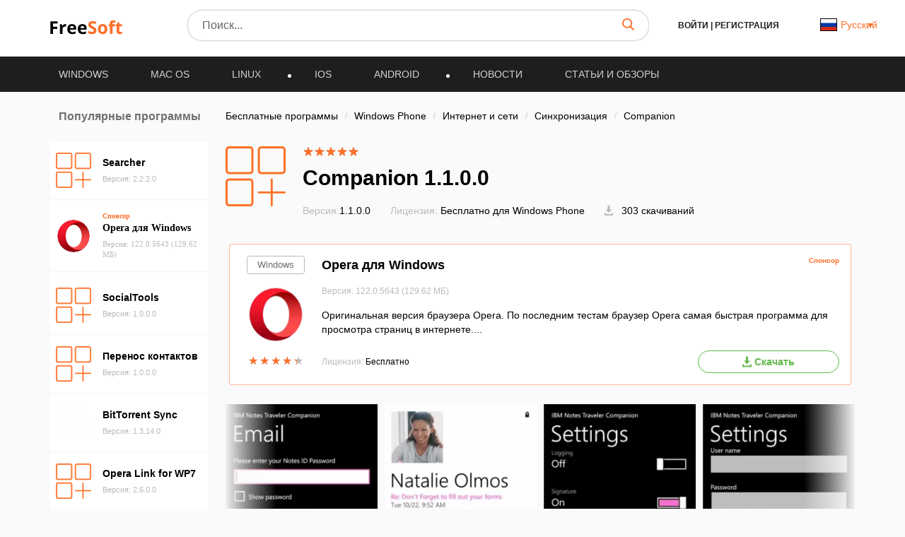

--- FILE ---
content_type: text/css
request_url: https://freesoft.ru/build/assets/app-page-new-Dc8mlX-I.css
body_size: 22133
content:
@charset "UTF-8";.container{margin-right:auto;margin-left:auto;padding-left:16px;padding-right:16px}@media (min-width: 768px){.container{width:750px}}@media (min-width: 992px){.container{width:970px}}@media (min-width: 1200px){.container{width:1170px}}.row{margin-left:-16px;margin-right:-16px}.col-md-1,.col-md-2,.col-md-3,.col-lg-3,.col-xs-4,.col-md-4,.col-sm-5,.col-md-5,.col-sm-6,.col-md-6,.col-sm-7,.col-md-7,.col-xs-8,.col-sm-8,.col-md-8,.col-md-9,.col-lg-9,.col-md-10,.col-lg-10,.col-xs-12,.col-sm-12,.col-md-12,.col-lg-12{position:relative;min-height:1px;padding-left:16px;padding-right:16px}.col-xs-4,.col-xs-8{float:left}.col-xs-12{float:left;width:100%}.col-xs-8{width:66.66666667%}.col-xs-4{width:33.33333333%}@media (min-width: 768px){.col-sm-5,.col-sm-6,.col-sm-7,.col-sm-8{float:left}.col-sm-12{float:left;width:100%}.col-sm-8{width:66.66666667%}.col-sm-7{width:58.33333333%}.col-sm-6{width:50%}.col-sm-5{width:41.66666667%}}@media (min-width: 992px){.col-md-1,.col-md-2,.col-md-3,.col-md-4,.col-md-5,.col-md-6,.col-md-7,.col-md-8,.col-md-9,.col-md-10{float:left}.col-md-12{float:left;width:100%}.col-md-10{width:83.33333333%}.col-md-9{width:75%}.col-md-8{width:66.66666667%}.col-md-7{width:58.33333333%}.col-md-6{width:50%}.col-md-5{width:41.66666667%}.col-md-4{width:33.33333333%}.col-md-3{width:25%}.col-md-2{width:16.66666667%}.col-md-1{width:8.33333333%}}@media (min-width: 1200px){.col-lg-3,.col-lg-9,.col-lg-10{float:left}.col-lg-12{float:left;width:100%}.col-lg-10{width:83.33333333%}.col-lg-9{width:75%}.col-lg-3{width:25%}}.modal{text-align:center;display:none;overflow:hidden;position:fixed;top:0;right:0;bottom:0;left:0;z-index:1050;-webkit-overflow-scrolling:touch;outline:0}.modal-content{position:relative;background-color:#fff;border:1px solid #595959;border:1px solid rgba(0,0,0,.2);border-radius:6px;-webkit-box-shadow:0 3px 9px rgba(0,0,0,.5);box-shadow:0 3px 9px #00000080;-webkit-background-clip:padding-box;background-clip:padding-box;outline:0}.modal-backdrop{position:fixed;top:0;left:0;z-index:1040;width:100%;height:100%;background-color:#00000080}.modal-backdrop.fade{opacity:0;filter:alpha(opacity=0)}.modal-backdrop.in{opacity:.5;filter:alpha(opacity=50)}.modal-header{padding:15px}.modal-header .close{margin-top:-2px;background:transparent;border:none}.modal-body{position:relative}@media (min-width: 320px){#login{text-align:center}#thanks-registarion .modal-dialog{width:500px}.modal__download{max-width:945px;min-height:max-content;padding:20px;box-sizing:border-box}.modal__download .modal__auth{min-height:595px;width:100%;border-radius:3px;position:absolute;margin-top:0}.modal__download .modal__auth__close{position:absolute;z-index:3;right:10px;top:10px;cursor:pointer;opacity:1!important}.modal__download .modal__auth__close:hover{opacity:.5}.modal__download .modal-body{padding:0}}@media (min-width: 768px){.modal-dialog{max-width:900px;margin:30px 25px;display:inline-block}.modal-content{-webkit-box-shadow:0 5px 15px rgba(0,0,0,.5);box-shadow:0 5px 15px #00000080}}.tab-content>.tab-pane{display:none}.tab-content>.active{display:block}.nav{margin-bottom:0;padding-left:0;list-style:none}.hidden,.hide{display:none!important}.show{display:block!important}@media (max-width: 767px){.hidden-xs{display:none!important}}@media (min-width: 768px) and (max-width: 991px){.hidden-sm{display:none!important}}@media (min-width: 992px) and (max-width: 1199px){.hidden-md{display:none!important}}@media (min-width: 1200px){.hidden-lg{display:none!important}}article,figure,footer,header,main,menu,nav,section,summary{display:block}progress,video{display:inline-block;vertical-align:baseline}[hidden],template{display:none}a{background-color:transparent}a:active,a:hover{outline:0}ul{margin:0;padding:0}b,strong{font-weight:700}small{font-size:80%}img{border:0}svg:not(:root){overflow:hidden}figure{margin:1em 40px}hr{-webkit-box-sizing:content-box;-moz-box-sizing:content-box;box-sizing:content-box;height:0}code{font-family:monospace,monospace;font-size:1em}button,input,select,textarea{color:inherit;font:inherit;margin:0}button{overflow:visible;text-transform:none}select{text-transform:none}button,html input[type=button],input[type=reset],input[type=submit]{-webkit-appearance:button;cursor:pointer}button[disabled],html input[disabled]{cursor:default}button::-moz-focus-inner{border:0;padding:0}input{line-height:normal}input::-moz-focus-inner{border:0;padding:0}input[type=checkbox],input[type=radio]{-webkit-box-sizing:border-box;-moz-box-sizing:border-box;box-sizing:border-box;padding:0}input[type=number]::-webkit-inner-spin-button,input[type=number]::-webkit-outer-spin-button{height:auto}input[type=search]{-webkit-appearance:textfield;-webkit-box-sizing:content-box;-moz-box-sizing:content-box;box-sizing:content-box}input[type=search]::-webkit-search-cancel-button,input[type=search]::-webkit-search-decoration{-webkit-appearance:none}textarea{overflow:auto}table{border-collapse:collapse;border-spacing:0}td{padding:0}@media print{*{background:transparent!important;color:#000!important;-webkit-box-shadow:none!important;box-shadow:none!important;text-shadow:none!important}*:before,*:after{background:transparent!important;color:#000!important;-webkit-box-shadow:none!important;box-shadow:none!important;text-shadow:none!important}a,a:visited{text-decoration:underline}a[href]:after{content:" (" attr(href) ")"}blockquote{border:1px solid #999;page-break-inside:avoid}tr{page-break-inside:avoid}img{page-break-inside:avoid;max-width:100%!important}p,h2,h3{orphans:3;widows:3}h2,h3{page-break-after:avoid}.label{border:1px solid #000}.table{border-collapse:collapse!important}.table td{background-color:#fff!important}}*{-webkit-box-sizing:border-box;-moz-box-sizing:border-box;box-sizing:border-box}html{font-size:10px;-webkit-tap-highlight-color:rgba(0,0,0,0)}body{font-family:Open Sans,sans-serif;font-size:14px;line-height:1.42857143;color:#333;background-color:#fff}input,button,select,textarea{font-family:inherit;font-size:inherit;line-height:inherit}a{color:#fd6f29;text-decoration:none}a:hover{text-decoration:none}a:focus{text-decoration:none}figure{margin:0}img{vertical-align:middle}.thumbnail>img,.thumbnail a>img{display:block;max-width:100%;height:auto}label{display:inline-block;max-width:100%;margin-bottom:5px;font-weight:700}select[multiple],select[size]{height:auto}input[type=file]:focus,input[type=radio]:focus,input[type=checkbox]:focus{outline:5px auto -webkit-focus-ring-color;outline-offset:-2px}.breadcrumb{padding:8px 0;margin-bottom:20px;list-style:none;background-color:transparent;border-radius:4px}.breadcrumb>li{display:inline-block}.breadcrumb>li+li:before{content:"/ ";padding:0 5px;color:#ccc}.breadcrumb>.active{color:#777}.container:before,.container:after{content:" ";display:table}.row:before,.row:after{content:" ";display:table}.nav:before,.nav:after{content:" ";display:table}.modal-header:before,.modal-header:after{content:" ";display:table}.container:after,.row:after,.nav:after,.modal-header:after{clear:both}@-ms-viewport{width:device-width}.visible-lg{display:none!important}@media (min-width: 1200px){.visible-lg{display:block!important}table.visible-lg{display:table!important}tr.visible-lg{display:table-row!important}td.visible-lg{display:table-cell!important}}.fs-wrap{font-family:Open Sans,-apple-system,BlinkMacSystemFont,Segoe UI,Roboto,Helvetica Neue,Arial,Noto Sans,sans-serif,"Apple Color Emoji","Segoe UI Emoji",Segoe UI Symbol,"Noto Color Emoji";font-size:16px;line-height:22px;color:#000;font-weight:400;letter-spacing:normal;font-style:normal;text-align:left;-webkit-font-smoothing:antialiased;-moz-osx-font-smoothing:grayscale;-webkit-text-size-adjust:100%;-ms-text-size-adjust:100%;-ms-overflow-style:scrollbar;-webkit-tap-highlight-color:rgba(0,0,0,0)}@media (max-width: 991px){.fs-wrap{font-size:14px;line-height:20px}}.fs-wrap *,.fs-wrap *:before,.fs-wrap *:after{outline:none!important;box-sizing:border-box}.fs-wrap h1,.fs-wrap h2,.fs-wrap h3,.fs-wrap h4,.fs-wrap h5,.fs-wrap h6,.fs-wrap .h1,.fs-wrap .h2,.fs-wrap .h3,.fs-wrap .h4,.fs-wrap .h5,.fs-wrap .h6{font-weight:700;margin:0 0 24px}.fs-wrap h1,.fs-wrap .h1{font-size:30px;line-height:41px}@media (max-width: 991px){.fs-wrap h1,.fs-wrap .h1{font-size:20px;line-height:28px}}.fs-wrap h2,.fs-wrap .h2{font-size:21px;line-height:29px}@media (max-width: 991px){.fs-wrap h2,.fs-wrap .h2{font-size:18px;line-height:24px}}.fs-wrap h3,.fs-wrap .h3{font-size:18px;line-height:25px}@media (max-width: 991px){.fs-wrap h3,.fs-wrap .h3{font-size:16px;line-height:22px}}.fs-wrap h4,.fs-wrap .h4{font-size:16px;line-height:22px}@media (max-width: 991px){.fs-wrap h4,.fs-wrap .h4{font-size:14px;line-height:20px}}.fs-wrap h5,.fs-wrap .h5{font-size:15px;line-height:21px}@media (max-width: 991px){.fs-wrap h5,.fs-wrap .h5{font-size:13px;line-height:19px}}.fs-wrap h6,.fs-wrap .h6{font-size:14px;line-height:20px}@media (max-width: 991px){.fs-wrap h6,.fs-wrap .h6{font-size:12px;line-height:18px}}.fs-wrap p,.fs-wrap .p{margin:0 0 24px}.fs-wrap img{max-width:100%}.fs-wrap ul,.fs-wrap ol{margin:0 0 24px;padding:0 0 0 24px}.fs-wrap ul li,.fs-wrap ol li{margin:0}.fs-wrap ul li+li,.fs-wrap ol li+li{margin-top:12px}.fs-wrap .fs-layout{display:flex;flex-wrap:nowrap}.fs-wrap .fs-sidebar{flex:0 0 224px;max-width:224px;padding:24px 0 40px}.fs-wrap .fs-sidebar+.fs-main{flex:0 0 calc(100% - 224px);max-width:calc(100% - 224px);padding-left:24px}.fs-wrap .fs-sidebar__section+.fs-sidebar__section{margin-top:32px}.fs-wrap .fs-sidebar__section-title{margin:0 0 24px;font-size:16px;line-height:22px;font-weight:600;color:#6f6f6f;text-align:center}.fs-wrap .fs-main{width:100%;padding:24px 0 40px}.fs-wrap .fs-main__section+.fs-main__section{margin-top:40px}.fs-wrap .fs-main__section.section--bg{background:#fff;padding:24px}@media (max-width: 767px){.fs-wrap .fs-main__section.section--bg{padding-left:16px;padding-right:16px}}.fs-wrap .fs-main__section-block+.fs-main__section-block{margin-top:32px}.fs-wrap .fs-main__section-title{margin:0 0 32px;font-size:18px;line-height:25px;font-weight:600;color:#6f6f6f;text-align:center}@media (max-width: 991px){.fs-wrap .fs-main__section-title{font-size:16px;line-height:22px}}.fs-wrap .fs-main__section-subtitle{margin:0 0 16px;display:flex;flex-wrap:nowrap;justify-content:space-between;align-items:center}.fs-wrap .fs-main__section-subtitle>*{margin:0;font-weight:600}.fs-wrap .fs-main__section-subtitle a{flex-shrink:0;font-size:14px;line-height:19px;margin-left:16px}@keyframes fadeInUp{0%{opacity:0;transform:translate3d(0,100%,0)}to{opacity:1;transform:translateZ(0)}}*{-webkit-box-sizing:border-box;-moz-box-sizing:border-box;box-sizing:border-box;outline:none!important}*:before,*:after{-webkit-box-sizing:border-box;-moz-box-sizing:border-box;box-sizing:border-box}*:focus{outline:none!important}*::-webkit-input-placeholder{color:#666;opacity:1}*:-moz-placeholder{color:#666;opacity:1}*::-moz-placeholder{color:#666;opacity:1}*:-ms-input-placeholder{color:#666;opacity:1}body input:focus:required:invalid,body textarea:focus:required:invalid{color:#666}body input:required:valid,body textarea:required:valid{color:#666}html,body{font-family:Open Sans,sans-serif}body{height:100%}body{font-size:16px;min-width:320px;position:relative;line-height:1.65;overflow-x:hidden;background:#fafafa;scroll-behavior:smooth;outline:none;margin:0}body.overflow{overflow:hidden}::-webkit-scrollbar{width:5px;height:10px}::-webkit-scrollbar-button{width:5px;height:2px}::-webkit-scrollbar-thumb{background:#fd6f29;border:71px none #ffffff;border-radius:31px}::-webkit-scrollbar-thumb:hover{background:#fd6f29}::-webkit-scrollbar-thumb:active{background:#fd6f29}::-webkit-scrollbar-track{background:#eee;border:65px none #ffffff;border-radius:34px}::-webkit-scrollbar-track:hover{background:#fff}::-webkit-scrollbar-track:active{background:#ccc}::-webkit-scrollbar-corner{background:transparent}::-moz-scrollbar{width:5px;height:10px}::-moz-scrollbar-button{width:5px;height:2px}::-moz-scrollbar-thumb{background:#fd6f29;border:71px none #ffffff;border-radius:31px}::-moz-scrollbar-thumb:hover{background:#fd6f29}::-moz-scrollbar-thumb:active{background:#fd6f29}::-moz-scrollbar-track{background:#eee;border:65px none #ffffff;border-radius:34px}::-moz-scrollbar-track:hover{background:#fff}::-moz-scrollbar-track:active{background:#ccc}::-moz-scrollbar-corner{background:transparent}::selection{background-color:#fd6f29;color:#fff}@keyframes fadeIn{0%{opacity:0}to{opacity:1}}@-webkit-keyframes fadeInLeft{0%{opacity:0;-webkit-transform:translate3d(-100%,0,0);transform:translate3d(-100%,0,0)}to{opacity:1;-webkit-transform:translate3d(0,0,0);transform:translateZ(0)}}@keyframes fadeInLeft{0%{opacity:0;-webkit-transform:translate3d(-100%,0,0);transform:translate3d(-100%,0,0)}to{opacity:1;-webkit-transform:translate3d(0,0,0);transform:translateZ(0)}}.modal-content{padding:0!important}.breadcrumb-item{font-size:14px}.breadcrumb-item a{color:#1e1e1e}.base__link:hover{color:#fd6f29;transition:all .3s ease;text-decoration:none}.border-btn{width:218px;box-shadow:0 0 0 1px #63b94d;box-sizing:border-box;border-radius:40px;margin-right:20px;display:flex;height:57px;padding:7px 10px;font-size:13px;color:#333;transition:all .3s ease;position:relative}.border-btn .border-btn-tooltip{position:absolute;left:0;top:-85px;background:#000;opacity:.8;border-radius:3px;transition:all .3s ease;width:100%;height:70px;padding:3px 9px;opacity:0}.border-btn .border-btn-tooltip:before{z-index:-1;position:absolute;top:98.1%;left:70%;margin-left:-25%;content:"";width:0;height:0;border-top:solid 8px #000000;border-left:solid 8px transparent;border-right:solid 8px transparent}.border-btn .border-btn-tooltip p{color:#fff;font-size:12px;line-height:14px;padding:0;margin:5px 0}.border-btn .border-btn-tooltip p svg{margin-right:5px}.border-btn svg{margin-right:5px}.border-btn__download{width:100%;display:block;font-size:16px;line-height:1.4}.border-btn:hover{background:#fff;box-shadow:0 4px 12px #0000001a;color:#63b94d;border:none;transition:all .3s ease}.border-btn:hover .border-btn-tooltip{opacity:1;transition:all .3s ease}.green-btn{background:#63b94d;border-radius:30px;font-size:14px;color:#fff;text-decoration:none;display:flex;justify-content:space-between;padding:15px 30px;cursor:pointer}.green-btn.buy{background:#fd6f29}.green-btn.buy:hover,.green-btn.buy:focus{background:#fd651a;box-shadow:1px 1px 10px 1px #fd6f29;border:none}.green-btn svg,.green-btn img{margin-right:10px}.green-btn:focus{background:#63b94d;box-shadow:0 0 0 3px #a3d696}.green-btn:hover{background:#63b94d;box-shadow:1px 1px 10px 1px #63b94d;transition:all .3s;text-decoration:none;color:#fff}.button{padding:15px 40px;box-shadow:0 0 0 1px #fd6f29;color:#fd6f29;border-radius:30px;background:transparent;display:inline-block;font-size:14px;text-decoration:none;border:none;outline:none;margin:0 5px}.button:focus{text-decoration:none;color:#fff;background:#fd6f29}.button:hover{text-decoration:none;color:#fd6f29;background:#fff;box-shadow:0 4px 12px #0000001a;transition:all .3s}.orange-btn{margin-top:10px;background:#fd6f29;font-size:16px;text-align:center;border-radius:30px;font-style:normal;font-weight:400;line-height:normal;color:#fff;width:100%;padding:20px 0;border:none;text-decoration:none}.orange-btn:focus{background:#fd6f29;box-shadow:0 0 0 3px #feb38e;text-decoration:none;color:#fff}.orange-btn:hover{background:#fd6f29;box-shadow:1px 1px 10px 1px #fd6f29;transition:all .3s;text-decoration:none;color:#fff}.orange-btn.disabled{background:#999;color:#cecece;cursor:default}.orange-btn.disabled:hover{box-shadow:none}.thanks__registration{height:400px;display:flex;flex-direction:column;justify-content:center;text-align:center;padding:10px 40px}.thanks__registration h3{font-size:25px;text-align:center;color:#1e1e1e;font-weight:700;margin-bottom:5px}.thanks__registration p{font-size:14px;line-height:22px;color:#595959;margin-top:10px}.thenks{display:none;padding:120px 0}.unsuccessfully{display:none}.checkmark{position:relative;top:0;left:0;height:20px;width:20px;cursor:pointer;border-radius:50%;border:2px solid #ccc;margin:0 5px}.radio-container{display:flex;margin:0 5px;background:transparent;align-items:center;color:#000}.radio-container input[type=checkbox],.radio-container input[type=radio]{display:none}.radio-container input:checked~.checkmark{border:2px solid #CCCCCC}.checkmark:after{content:"";position:absolute;display:none}.radio-container input:checked~.checkmark{border-color:#fd6f29}.radio-container input:checked~.checkmark:after{display:block}.radio-container .checkmark:after{top:4px;left:4px;width:8px;height:8px;border-radius:50%;background:#fd6f29}.pagination-list{width:100%;padding:0}.modal__reset-email{margin-top:100px;max-width:320px;height:199px!important;background:#fff;border-radius:3px;padding:15px;position:relative;display:inline-block}.breadcrumb{margin-top:40px}.reset-email-success{text-align:center;padding:20px}.reset-email-success__description{padding:10px 20px}.reset-email-success__description p{font-size:14px;line-height:22px;color:#999}.base-input{font-size:14px;font-weight:400;font-style:normal;line-height:normal;color:#333;padding:20px 47px 20px 22px;border:2px solid #CCCCCC;border-radius:3px;outline:none;background:transparent;width:100%;margin-bottom:20px}.error-modal{margin-top:200px;max-width:600px;min-height:500px;background:#fff;border-radius:3px;padding:30px!important;width:100%;height:max-content!important}.error-modal .modal-header{position:absolute;top:10px;right:10px}.error-modal button{opacity:1}.error-modal .orange-btn{max-width:300px;display:inline-block}.error-modal h3{font-size:20px;font-weight:700;color:#000}.error-modal textarea{min-height:150px;resize:none}.error-modal input,.error-modal textarea{width:100%}.d-flex{display:flex}.articles__slide__item__title h3{color:#000;font-size:16px;font-style:normal;font-weight:700;line-height:24px}@media (min-width: 320px){.not-found{margin:50px 0;text-align:center}.not-found__title{display:flex;flex-direction:column;justify-content:center;margin-bottom:20px}.not-found__title h1{font-style:normal;font-weight:700;font-size:100px;line-height:136px;text-align:center;color:#1e1e1e;margin:0 0 20px}.not-found__info{padding:0;text-align:center}.not-found__info h3{font-style:normal;font-weight:400;font-size:20px;line-height:27px;color:#6f6f6f;margin:0 0 15px}.not-found__info p{font-style:normal;font-weight:400;font-size:14px;line-height:23px;color:#1e1e1e}.not-found__search{margin-bottom:35px}.not-found__search p{font-style:normal;font-weight:400;font-size:16px;line-height:24px;text-align:center;color:#545454}.app__download__timer h1{font-size:20px}.app__download__timer img{max-width:231px;height:229px}}@media (min-width: 960px){.not-found{margin:140px 0;text-align:left}.not-found__info{padding:0 40px 35px 70px;text-align:left}.not-found__search p{text-align:left;padding-right:30px}.not-found__title{flex-direction:row;margin-bottom:50px}.not-found__title h1{font-size:140px;line-height:.7}.app__download__timer h1{font-size:29px}.app__download__timer img{max-width:320px;height:306px}}.one-row-trunc{overflow:hidden;text-overflow:ellipsis;display:-webkit-box;-webkit-line-clamp:1;-webkit-box-orient:vertical;line-height:1.4em;max-height:2.6em}.two-row-trunc{overflow:hidden;text-overflow:ellipsis;display:-webkit-box;-webkit-line-clamp:2;-webkit-box-orient:vertical;line-height:1.4em;max-height:3.9em}.three-row-trunc{overflow:hidden;text-overflow:ellipsis;display:-webkit-box;-webkit-line-clamp:3;-webkit-box-orient:vertical;line-height:1.4em;max-height:5.6em}.responsive-opacity{position:fixed;top:0;left:0;height:100%;width:100%;overflow:hidden;z-index:4;display:none;background:#000000e0}.search-results{margin:35px 0}.search-results h1{margin-bottom:20px}.search-results .col-lg-10{margin-top:35px;padding-left:0}.text-page{margin:35px 0}.text-page h2{margin-bottom:20px}.text-page .col-md-8{padding-left:0}.add-app__success{height:100%;flex-direction:column;justify-content:center;align-items:center;text-align:center;display:none;padding-top:100px}.add-app__success h3{font-size:20px;color:#1e1e1e;margin-bottom:15px}.add-app__success p{font-size:14px;color:#595959;line-height:22px}.add-app-modal{margin-top:200px;max-width:600px;min-height:500px;background:#fff;border-radius:3px;padding:30px;width:100%;display:inline-block}.add-app-modal__content{padding:70px 20px;box-sizing:border-box;background:#fff}.add-app-modal__title{text-align:left;margin-bottom:20px}.add-app-modal__title h3{font-size:20px;color:#000;font-weight:700;margin:0 0 10px}.add-app-modal__title p{font-size:14px;color:#545454;line-height:22px}.add-app-modal__fields{text-align:center}.add-app-modal__fields .orange-btn{max-width:300px}.add-app-modal__fields textarea{min-height:150px;resize:none}.add-app-modal__fields input[type=text],.add-app-modal__fields textarea{font-size:14px;font-weight:400;font-style:normal;line-height:normal;color:#333;padding:20px 47px 20px 22px;border:2px solid #CCCCCC;border-radius:3px;outline:none;background:transparent;width:100%;margin-bottom:20px}.radio-container .checkmark:after{top:2px;left:2px}.radio-container{font-size:11px}.checkmark{width:16px;height:16px}.green-btn{padding:15px 30px}#search{position:relative;z-index:6}.star{color:#fd6f29}.gray-star{color:#bababa}.header__search-results__responsive{border-radius:0;left:0;top:58px;padding:0;position:absolute;z-index:5;background:#fff;width:100%}.header__search-results{position:absolute;background:#fff;box-shadow:0 4px 12px #00000024;border-radius:10px;top:40px;max-height:280px;overflow-y:scroll;z-index:4;width:100%;padding:10px 10px 0}.header__search-results::-webkit-scrollbar-thumb{background:#6f6f6f;border-radius:4px;width:2px}.header__search-item{list-style-type:none;font-size:14px;line-height:23px;padding:15px;color:#000;display:flex;justify-content:space-between;cursor:pointer}.header__search-item:first-child{border-top:1px solid #dcdcdc}.header__search-item:hover{background:#eee;border-radius:3px;cursor:pointer}.header__search-item span{cursor:pointer}.header__search-item .highlight{color:#fd6f29}.lazy,.swiper-lazy{position:relative;overflow:hidden}.lazy:before,.swiper-lazy:before{content:"";position:absolute;left:0;right:0;width:201px;height:120px;background:#fff}.listing__responsive__articles .lazy:before,.listing__responsive__articles .swiper-lazy:before{display:none}.article__image{width:100%;height:100%;position:absolute;top:0;left:0;object-fit:cover}.yandex__logo{display:inline-block;width:80px;height:80px;margin-right:14px;vertical-align:middle}.yandex__logo img{height:auto;object-fit:cover;width:100%}.content__download{margin:40px 0}.content__download p{font-size:18px;margin-bottom:40px}.content__download h4{font-size:22px;margin:0}.content__download h3{font-size:18px;text-align:center;margin-bottom:20px}.content__download .download__arrow{text-align:center}.content__download .download__arrow img{width:100px;height:100px;display:inline-block}.content__download .green-btn{display:inline-block;text-align:center;padding:15px 140px;font-size:30px;font-weight:800}.yandex__icon{box-shadow:0 2px 8px #00000024;padding:20px 0;text-align:center;max-width:187px;border-radius:5px;margin-bottom:30px}.yandex__icon:hover{transform:scale(1.1);transition:all .4s}.yandex__icon p{margin-bottom:0;font-size:14px}.yandex__icon img{max-width:55px;margin-bottom:0!important;height:55px}.yandex__title{font-size:20px!important}.yandex__thanks{margin:0 auto;display:none;position:absolute;top:35%;z-index:25;text-align:center}.yandex__thanks .close{width:20px;height:20px;background:url([data-uri]…kU4ebB1sAWUIStYBXuAYswH6xGMIff8aNPnb+QHF7i+hJgAFv4302Ue1obAAAAAElFTkSuQmCC) no-repeat;position:fixed;right:60px;top:10%;cursor:pointer}.yandex__thanks h2{margin-bottom:20px;font-size:35px;color:#fff}.yandex__thanks p{color:#fff;font-size:20px;padding:0 35px}.yandex__thanks .thankyou__arrow_type_bottom-curve{overflow:hidden;width:-webkit-calc(50% - 420px);width:calc(50% - 420px);height:44%}.yandex__thanks .thankyou__arrow{position:fixed;left:20px;z-index:1;bottom:20px;display:block}.yandex__thanks .thankyou__arrow_type_bottom-curve .thankyou__arrow-inside{width:120%;height:-webkit-calc(100% - 34px);height:calc(100% - 34px);margin-left:9px;border-width:6px 0 0 7px;border-style:solid;border-radius:100% 0 0;color:#fff}.yandex__thanks .thankyou__arrow_type_bottom-curve .thankyou__arrow-inside:after{content:"";position:absolute;bottom:17px;left:0;width:0;height:0;border-left:12px solid transparent;border-right:12px solid transparent;border-top:17px solid #fff;clear:both}.background{position:fixed;top:0;left:0;height:100%;width:100%;overflow:hidden;z-index:6;display:none;background:#000000e0}.user-pic{width:68px;height:68px;object-fit:cover;background-image:url([data-uri])}.next-icon{width:7px;height:13px;cursor:pointer;display:inline-block;background-image:url([data-uri])}.sticky-block{position:sticky!important;top:20px}a.text{color:#000}.grecaptcha-badge{visibility:hidden!important}.swiper-wrapper{position:relative;width:100%;height:100%;z-index:1;display:-webkit-box;display:-webkit-flex;display:-ms-flexbox;display:flex;-webkit-transition-property:-webkit-transform;transition-property:-webkit-transform;-o-transition-property:transform;transition-property:transform;transition-property:transform,-webkit-transform;-webkit-box-sizing:content-box;box-sizing:content-box}.swiper-wrapper{-webkit-transform:translate3d(0px,0,0);transform:translateZ(0)}.swiper-slide{-webkit-flex-shrink:0;-ms-flex-negative:0;flex-shrink:0;width:100%;position:relative;-webkit-transition-property:-webkit-transform;transition-property:-webkit-transform;-o-transition-property:transform;transition-property:transform;transition-property:transform,-webkit-transform}.swiper-lazy-preloader{width:42px;height:42px;position:absolute;left:50%;top:50%;margin-left:-21px;margin-top:-21px;z-index:10;-webkit-transform-origin:50%;-ms-transform-origin:50%;transform-origin:50%;-webkit-animation:swiper-preloader-spin 1s steps(12,end) infinite;animation:swiper-preloader-spin 1s steps(12,end) infinite}.swiper-lazy-preloader:after{display:block;content:"";width:100%;height:100%;background-image:url("data:image/svg+xml;charset=utf-8,%3Csvg%20viewBox%3D'0%200%20120%20120'%20xmlns%3D'http%3A%2F%2Fwww.w3.org%2F2000%2Fsvg'%20xmlns%3Axlink%3D'http%3A%2F%2Fwww.w3.org%2F1999%2Fxlink'%3E%3Cdefs%3E%3Cline%20id%3D'l'%20x1%3D'60'%20x2%3D'60'%20y1%3D'7'%20y2%3D'27'%20stroke%3D'%236c6c6c'%20stroke-width%3D'11'%20stroke-linecap%3D'round'%2F%3E%3C%2Fdefs%3E%3Cg%3E%3Cuse%20xlink%3Ahref%3D'%23l'%20opacity%3D'.27'%2F%3E%3Cuse%20xlink%3Ahref%3D'%23l'%20opacity%3D'.27'%20transform%3D'rotate(30%2060%2C60)'%2F%3E%3Cuse%20xlink%3Ahref%3D'%23l'%20opacity%3D'.27'%20transform%3D'rotate(60%2060%2C60)'%2F%3E%3Cuse%20xlink%3Ahref%3D'%23l'%20opacity%3D'.27'%20transform%3D'rotate(90%2060%2C60)'%2F%3E%3Cuse%20xlink%3Ahref%3D'%23l'%20opacity%3D'.27'%20transform%3D'rotate(120%2060%2C60)'%2F%3E%3Cuse%20xlink%3Ahref%3D'%23l'%20opacity%3D'.27'%20transform%3D'rotate(150%2060%2C60)'%2F%3E%3Cuse%20xlink%3Ahref%3D'%23l'%20opacity%3D'.37'%20transform%3D'rotate(180%2060%2C60)'%2F%3E%3Cuse%20xlink%3Ahref%3D'%23l'%20opacity%3D'.46'%20transform%3D'rotate(210%2060%2C60)'%2F%3E%3Cuse%20xlink%3Ahref%3D'%23l'%20opacity%3D'.56'%20transform%3D'rotate(240%2060%2C60)'%2F%3E%3Cuse%20xlink%3Ahref%3D'%23l'%20opacity%3D'.66'%20transform%3D'rotate(270%2060%2C60)'%2F%3E%3Cuse%20xlink%3Ahref%3D'%23l'%20opacity%3D'.75'%20transform%3D'rotate(300%2060%2C60)'%2F%3E%3Cuse%20xlink%3Ahref%3D'%23l'%20opacity%3D'.85'%20transform%3D'rotate(330%2060%2C60)'%2F%3E%3C%2Fg%3E%3C%2Fsvg%3E");background-position:50%;background-size:100%;background-repeat:no-repeat}@-webkit-keyframes swiper-preloader-spin{to{-webkit-transform:rotate(360deg);transform:rotate(360deg)}}@keyframes swiper-preloader-spin{to{-webkit-transform:rotate(360deg);transform:rotate(360deg)}}@keyframes opacity{0%{opacity:0}to{opacity:1}}@media only screen and (min-width: 320px){.header{background:#1e1e1e;margin-bottom:0}.header .responsive-search{text-align:right;padding-right:15px}.header #search{position:relative;z-index:6}.header__lang{margin-top:6px}.header__search__responsive__row #responsive-search{width:90%;margin-left:20px}.header__burgeer{cursor:pointer}.header__burgeer:hover{opacity:.6}.header__burgeer .line{width:25px;height:2px;margin:5px 0;background:#fd6f29;border-radius:1px}.header__top{margin:15px 0;position:relative;animation:fadeIn .3s ease}.header__logo{margin-top:10px}.header__logo__responsive{text-align:center}.header__lang .listing-new__sort-dropdown .dropdown-value{display:flex;justify-content:end;align-items:center;white-space:nowrap}.header__lang .listing-new__sort-dropdown .dropdown-value img{margin-right:5px;max-width:24px;border:solid black 1px}.header__lang .listing-new__sort-dropdown .dropdown-list{left:auto;right:0;width:auto;min-width:150px;margin-top:5px}.header__lang .listing-new__sort-dropdown .dropdown-list span,.header__lang .listing-new__sort-dropdown .dropdown-list a{display:flex;justify-content:start;align-items:center}.header__lang .listing-new__sort-dropdown .dropdown-list span img,.header__lang .listing-new__sort-dropdown .dropdown-list a img{margin-right:5px;max-width:24px;border:solid black 1px}.header__lang .drawer-item{display:flex;justify-content:start;align-items:center}.header__lang .drawer-item img{max-width:24px;margin-right:5px;border:1px solid black}.header__auth{text-align:center;margin-top:7px}.header__auth a,.header__auth span{color:#1e1e1e;text-transform:uppercase;font-weight:600;line-height:normal;font-size:12px;text-decoration:none}.header__auth a{padding:0 3px}.header__auth a:hover{opacity:.6}.header__search{position:relative}.header__search__responsive{display:block;text-align:right;cursor:pointer;position:relative;padding-right:15px}.header__search__responsive__field{width:100%}.header__search__responsive__close,.header__search__responsive__back{cursor:pointer}.header__search__responsive__row{left:0;top:0;position:absolute;width:100%;background:#000;padding:10px 20px;z-index:4;display:flex;justify-content:space-between;align-items:center;display:none;animation:fadeIn .3s ease}.header__search__responsive__row.show-search{display:flex;justify-content:flex-start}.header__search__responsive__row.show-search #responsive-search{width:90%;margin-left:20px}.header__search__responsive__row input{font-size:18px;line-height:23px;color:#fff;font-weight:400;font-style:normal;background:transparent;width:100%;border:none;padding:5px 0;outline:none;margin-left:10px}.header__search input{border-radius:20px;border:none;background:#fff;width:100%!important;outline:none;padding:8px 47px 8px 20px;position:relative;z-index:10;box-shadow:0 0 0 1.5px #dcdcdc}.header__search input.responsive{font-size:18px;line-height:23px;color:#fff;font-weight:400;font-style:normal;background:transparent;width:100%;border:none;padding:5px 0;outline:none}.header__search input.active{box-shadow:none;background:#fff;position:relative;border-bottom:1px solid #eee;border-bottom-left-radius:0;border-bottom-right-radius:0;border-top-right-radius:0}.header__search input.active:after{width:90%;left:10%;height:2px;background:red;content:"";position:absolute}.header__search svg{position:absolute;right:20px;bottom:14px;z-index:10;cursor:pointer}.header__menu{background:#1e1e1e;display:flex;justify-content:space-between;flex-direction:column;align-items:center;display:none}.header__menu.white{padding-top:25px;background:transparent}.header__menu.white ul li a{padding:15px 20px;font-weight:500}.header__menu__user{position:relative}.header__menu__user__profile{position:relative;z-index:3;margin-top:5px;display:flex;padding:0 15px;justify-content:space-between;align-items:center;cursor:pointer;transition:all .3s}.header__menu__user__profile span{overflow:hidden;white-space:nowrap;text-overflow:ellipsis}.header__menu__user__list{position:absolute;top:-10px;left:0;height:max-content;width:190px;z-index:2;background:#fff;box-shadow:0 4px 12px #00000024;border-radius:10px;padding:45px 5px 20px;display:none}.header__menu__user__list.active{display:block}.header__menu__user__list__item{padding:14px;cursor:pointer;display:flex;justify-content:flex-start;align-items:center;border-radius:3px;transition:all .3s ease}.header__menu__user__list__item:hover{background:#eee;transition:all .3s ease}.header__menu__user__list__item:hover a{color:#fd6f29}.header__menu__user__list__item:hover svg rect,.header__menu__user__list__item:hover svg path,.header__menu__user__list__item:hover svg circle{color:#fd6f29}.header__menu__user__list__item img{margin-right:10px}.header__menu__user__list__item a{font-size:14px;line-height:23px;color:#333}.header__menu__responsive{width:85%;position:fixed;top:0;display:none;z-index:4;animation:fadeInLeft .5s ease;height:100vh;background:#fff}.header__menu__responsive__list{background:#fff}.header__menu__responsive__close{cursor:pointer}.header__menu__responsive__close svg{opacity:.7}.header__menu__responsive__auth{text-align:left;background:#f3f3f3;padding:20px 0 20px 20px}.header__menu__responsive__auth a,.header__menu__responsive__auth span{color:#1e1e1e;text-transform:uppercase;font-weight:600;line-height:normal;font-size:14px;text-decoration:none}.header__menu__responsive__auth a{padding:0 3px}.header__menu__responsive__user{cursor:pointer}.header__menu__responsive__user__top{display:flex;justify-content:flex-start;align-items:center;background-color:#eee;padding:20px 10px;margin-bottom:3px}.header__menu__responsive__user__top img{margin:0 10px}.header__menu__responsive__user__top img.active{transform:rotate(180deg);transition:all .3s ease}.header__menu__responsive__user__top span{color:#333;text-transform:uppercase;font-weight:600;font-size:12px;line-height:normal}.header__menu__responsive__user__list{background:#eee;padding:20px 0;display:none}.header__menu__responsive__user__list.active{display:block}.header__menu__responsive__user__list__item{padding:15px 20px;display:flex;justify-content:flex-start;align-items:center}.header__menu__responsive__user__list__item img{margin-right:10px}.header__menu__responsive__user__list__item a{font-size:14px;line-height:24px;font-weight:400;color:#000}.header__menu__responsive ul{padding:10px 0 10px 20px;margin:0;border-bottom:1px solid rgba(0,0,0,.2)}.header__menu__responsive ul:last-child{border-bottom:0}.header__menu__responsive ul li{list-style:none;padding:10px 0;text-align:left}.header__menu__responsive ul li a{color:#000;line-height:23px;font-size:14px;font-weight:600;text-align:center;font-family:Open Sans;text-transform:uppercase}.header__menu__responsive__top{padding:15px 15px 15px 20px;background:#000;display:flex;justify-content:space-between;align-items:center}.header__menu__layout{display:flex;justify-content:flex-start;align-items:center;width:100%;height:50px}.header__menu__dot{position:relative;margin:0 10px}.header__menu__dot:before{position:absolute;content:"";border-radius:50%;width:5px;height:5px;background:#fff;top:10%}.header__menu ul{padding:0;margin:0}.header__menu ul:last-child li:last-child{text-align:center}.header__menu ul:first-child li:first-child{text-align:center}.header__menu ul li{list-style-type:none;display:inline-block;cursor:pointer}.header__menu ul li.active{background:#fd6f29}.header__menu ul li:hover{background:#fd6f29;transition:all .3s ease}.header__menu ul li a{padding:15px 28px;line-height:50px;color:#fff;text-transform:uppercase;font-weight:300;font-size:14px;opacity:.8;text-decoration:none}}@media only screen and (min-width: 960px){.header{margin-bottom:0;background:#fff}.header__menu{display:block}.header__top{height:50px}}@media only screen and (min-width: 960px){.header__menu ul li a{padding:13px}}@media only screen and (min-width: 1200px){.header__menu ul li a{padding:15px 28px}}@media only screen and (min-width: 320px){.footer{padding:50px 0;background:#1e1e1e}.footer__top{padding-bottom:30px}.footer__bottom{border-top:1px solid #fff;padding:30px 0;margin-top:0}.footer__bottom__sign{text-align:left;padding:20px 0}.footer__bottom__links{text-align:left}.footer__bottom a,.footer__bottom span{color:#fff;margin:10px 20px 0 0;font-size:14px;opacity:.8}.footer__bottom a:first-child,.footer__bottom span:first-child{margin-left:0}.footer__bottom span{text-align:right;width:100%;margin:0}.footer__social{margin-top:30px;display:flex;justify-content:flex-start}.footer__social a{margin-right:40px}.footer__nav{padding:0;margin:0}.footer__nav li{list-style:none;margin:10px 0;display:block}.footer__nav li a{text-decoration:none;color:#fff;font-size:14px}.footer__nav li a:hover{text-decoration:none;color:#fd6f29;transition:all .3s}.footer__title{margin-top:20px}.footer__title h4{text-transform:uppercase;color:#fff;font-size:14px;font-weight:700;font-style:normal;margin-top:0;margin-bottom:40px}}@media only screen and (min-width: 320px){.download__app{padding:70px 0 0;border-radius:3px}.download__app .row{width:100%}.download__app__bottom{padding:40px 20px;background:#f3f3f3;border-radius:3px;text-align:left;position:relative;border-top:1px solid #dcdcdc;z-index:3}.download__app__bottom p{font-size:14px;color:#6f6f6f;line-height:22px;font-weight:400;font-style:normal;margin:0}.download__app__title{padding:15px;text-align:left}.download__app__title__responsive{width:100%;padding:20px 10px 20px 30px;position:absolute;z-index:2;top:0;left:0;background-color:#000;text-align:left}.download__app__title__responsive h4{color:#fff;margin:0;font-size:18px}.download__app__title h3{font-size:20px;color:#1e1e1e;font-weight:700;line-height:normal;margin:0}.download__app__item{display:flex;justify-content:space-between;align-items:center;padding:26px 20px;border-top:1px solid #dcdcdc;border-radius:3px}.download__app__item__cost{text-align:center}.download__app__item h4{font-size:14px;font-weight:400;font-style:normal;line-height:22px;color:#000;margin-right:10px}}@media only screen and (min-width: 768px){.download__app{padding:20px 0 0}.download__app__title{padding:0 15px}.download__app__title h3{margin-top:0;font-size:29px;margin-bottom:15px}.download__app__item h4{font-size:18px}.download__app__bottom p{font-size:16px}}@media only screen and (min-width: 320px){.modal__auth__close{position:absolute;top:7px;z-index:4;cursor:pointer;right:-25px}.auth{max-width:400px;margin:0 auto;padding:5px 0;text-align:center;position:relative;height:auto}.auth .radio-container{font-size:12px}.auth__registration__subscribe{margin:20px 0;border-top:1px solid #eee;padding-top:20px;width:100%;text-align:center}.auth__registration__subscribe .radio-container{display:flex;justify-content:center}.auth__registration__subscribe .radio-container .checkmark{border-radius:0;border-width:2px;width:17px;height:17px}.auth__registration__subscribe .radio-container .checkmark:after{left:4.5px;top:4px;border-radius:0;width:5px;height:5px}.auth__registration{position:relative;display:none}.auth__registration__labels{padding:10px 0;width:100%;display:flex;justify-content:center;margin:0 0 15px}.auth__registration__labels__error{display:none;padding-bottom:15px}.auth__registration__labels__error.show{display:block}.auth__registration__labels__error span{font-family:Open Sans;font-size:14px;color:#e62222;font-weight:700}.auth__registration.active{display:block}.auth__entrance{position:relative;display:none}.auth__entrance__eye{display:none;top:40%}.auth__entrance__eye.show{display:block}.auth__entrance__policy,.auth__entrance__link{color:#bababa;font-size:14px;line-height:21px;margin-top:20px}.auth__entrance__policy a,.auth__entrance__link a{text-decoration:underline;color:#bababa}.auth__entrance__top__label{font-size:16px;font-weight:400;color:#595959;line-height:27px;text-align:left;margin-bottom:30px}.auth__entrance.active{display:block}.auth__entrance__valid{display:none}.auth__entrance__valid.show{display:block}.auth__entrance__required{display:none;color:red;position:absolute;top:35%;left:20px;pointer-events:none;font-size:14px}.auth__entrance__required.show{display:block}.auth__entrance__error{position:absolute;width:100%;font-size:12px;color:red;bottom:-5px;display:none}.auth__entrance__error.show{display:block}.auth__entrance__link{position:absolute;bottom:-60px;width:100%;text-align:center;left:0}.auth__entrance__form{display:flex;flex-direction:column;align-items:center;margin-bottom:30px}.auth__entrance__form.reset-form{height:60vh}.auth__entrance__form.reset-form #submit-btn{position:absolute;bottom:0}.auth__entrance__title{font-size:14px;font-weight:400;font-style:normal;line-height:normal;color:#6f6f6f;background:#fafafa;position:absolute;top:35px;left:15px;z-index:2;padding:0 10px;height:25px;width:auto;text-align:left;transition:.3s ease all;pointer-events:none}.auth__entrance__title.top{top:-5px}.auth__entrance__item{position:relative;width:100%}.auth__entrance__item__error{display:none}.auth__entrance__item__error.show{display:block;position:relative;text-align:center;width:100%;padding-bottom:10px}.auth__entrance__item__error span{font-family:Open Sans;font-size:14px;color:#e62222;font-weight:700}.auth__entrance__item svg{position:absolute;top:35%;right:25px}.auth__entrance__item input{margin:15px 0;font-size:14px;font-weight:400;font-style:normal;line-height:normal;color:#333;padding:20px 47px 20px 22px;border:2px solid #CCCCCC;border-radius:3px;outline:none;background:transparent;width:100%}.auth__entrance__item input.error{border:2px solid red}.auth__entrance__item input:focus{transition:border .3s ease-in;border:2px solid #FD6F29}.auth__choice__title{text-align:left;padding-left:40px}.auth__choice__title:before{content:"";position:absolute;width:20%;height:2px;background:#eee;left:-10%;top:50%}.auth__choice__title:after{content:"";position:absolute;width:75%;height:2px;background:#eee;right:0%;top:50%}.auth__social__items{width:250px;display:flex;justify-content:flex-start;align-items:center}.auth__social__items a{margin:auto}.auth__social h3{position:relative;font-size:14px;color:#595959;font-weight:400;font-style:normal;line-height:normal}.auth__social__title{margin-top:0;margin-bottom:20px;text-align:left;padding-left:12%}.auth__social__title:before{content:"";position:absolute;width:20%;height:2px;background:#eee;left:-10%;top:50%}.auth__social__title:after{content:"";position:absolute;width:45%;height:2px;background:#eee;right:0%;top:50%}.auth__title{margin:20px 0;border-bottom:0;display:flex;align-items:center}.auth__title__choice{font-size:20px;color:#000;font-weight:700;line-height:normal;font-style:normal;margin:0 5px;cursor:pointer;text-decoration:none}.auth__title__choice:active,.auth__title__choice:focus{text-decoration:none}.auth__title__choice:hover,.auth__title__choice:active,.auth__title__choice:focus{color:#fd6f29;text-decoration:none;transition:.2s linear}.auth__title__choice.active,.auth__title__choice.orange{color:#fd6f29}.auth__title__toggle{width:29px;height:5px;background:#dcdcdc;border-radius:4px;position:relative;z-index:2;margin:0 8px;cursor:pointer}.auth__title__toggle .dot{width:15px;height:15px;display:inherit;border-radius:50%;background:#fd6f29;position:relative;top:-5px;transition:all .3s ease;transform:translate(0)}.auth__title__toggle .dot.slide{transform:translate(15px)}}@media (min-width: 480px){.auth{padding:5px 15px}}.fade{transition:opacity .15s linear}.fade:not(.show){opacity:0}.collapse:not(.show){display:none}.fs-btn{display:inline-block;vertical-align:top;text-decoration:none;outline:none;max-width:100%;min-width:230px;-webkit-user-select:none;user-select:none;font-family:Open Sans,-apple-system,BlinkMacSystemFont,Segoe UI,Roboto,Helvetica Neue,Arial,Noto Sans,sans-serif,"Apple Color Emoji","Segoe UI Emoji",Segoe UI Symbol,"Noto Color Emoji";font-size:14px;line-height:20px;font-weight:600;letter-spacing:normal;font-style:normal;text-align:center;border:1px solid transparent;border-radius:25px;padding:14px 10px;color:inherit;background:none;box-shadow:none;text-shadow:none;cursor:pointer;overflow:hidden;white-space:nowrap;text-overflow:ellipsis;transition:color .2s ease-in-out,background-color .2s ease-in-out;background:#fd6f29;color:#fff}.fs-btn[disabled],.fs-btn.disabled{pointer-events:none;opacity:.5;cursor:default}.fs-btn .fs-btn__icon{position:relative;height:20px}.fs-btn .fs-btn__icon>*{position:relative;top:50%;transform:translateY(-50%)}.fs-btn:hover:not(.disabled):not([disabled]){background:#f5641d}.fs-btn:active:not(.disabled):not([disabled]),.fs-btn:focus:not(.disabled):not([disabled]){background:#dc5614}.fs-btn.fs-btn--green,.fs-btn.fs-btn--green:hover:not(.disabled):not([disabled]),.fs-btn.fs-btn--green:active:not(.disabled):not([disabled]),.fs-btn.fs-btn--green:focus:not(.disabled):not([disabled]){background:#63b94d}.fs-btn.fs-btn--secondary{background:#fff9f6;color:#fd6f29}.fs-btn.fs-btn--secondary:hover:not(.disabled):not([disabled]),.fs-btn.fs-btn--secondary:active:not(.disabled):not([disabled]),.fs-btn.fs-btn--secondary:focus:not(.disabled):not([disabled]){color:#fff}.fs-btn.fs-btn--secondary.fs-btn--green,.fs-btn.fs-btn--secondary.fs-btn--green:hover:not(.disabled):not([disabled]),.fs-btn.fs-btn--secondary.fs-btn--green:active:not(.disabled):not([disabled]),.fs-btn.fs-btn--secondary.fs-btn--green:focus:not(.disabled):not([disabled]){background:#63b94d1a;color:#63b94d}.fs-btn.fs-btn--block{display:block;width:100%;min-width:unset}.fs-btn.fs-btn--link{vertical-align:baseline;font-size:inherit;line-height:inherit;font-weight:inherit;border:none;border-radius:0;padding:0;min-width:unset;background:transparent;color:#fd6f29}.fs-btn.fs-btn--link:hover:not(.disabled):not([disabled]){background:transparent;color:#f5641d}.fs-btn.fs-btn--link:active:not(.disabled):not([disabled]),.fs-btn.fs-btn--link:focus:not(.disabled):not([disabled]){background:transparent;color:#dc5614}.fs-btn.fs-btn--text{vertical-align:baseline;font-size:inherit;line-height:inherit;font-weight:inherit;border:none;border-radius:0;padding:0;min-width:unset}.fs-btn.fs-btn--text,.fs-btn.fs-btn--text:hover:not(.disabled):not([disabled]),.fs-btn.fs-btn--text:active:not(.disabled):not([disabled]),.fs-btn.fs-btn--text:focus:not(.disabled):not([disabled]){background:transparent;color:inherit}.fs-btn.fs-btn--more{border-radius:0;border-top-style:dashed;border-top-color:#fd6f2933}.fs-btn.fs-btn--more,.fs-btn.fs-btn--more:hover:not(.disabled):not([disabled]),.fs-btn.fs-btn--more:active:not(.disabled):not([disabled]),.fs-btn.fs-btn--more:focus:not(.disabled):not([disabled]){background:#fff9f6;color:#fd6f29}.fs-btn .fs-loader,.fs-btn.fs-btn--loading span{display:none}.fs-btn.fs-btn--loading .fs-loader,.fs-form{display:block}.fs-form-group+.fs-form-group,.fs-form-button+.fs-form-group{margin-top:16px}.fs-form-group+.fs-form-button,.fs-form-button+.fs-form-button{margin-top:24px}.fs-form-text{max-width:280px;margin:0 auto;text-align:center;font-size:12px;line-height:17px;font-weight:400;color:#bababa}.fs-form-label{display:block;margin:0 0 12px;font-size:14px;line-height:18px;font-weight:600;color:#000}.fs-form-control{position:relative}.fs-form-control.error .fs-inp{border-color:#e64646}.fs-form-control.error .fs-inp~.fs-form-placeholder{color:#e64646}.fs-form-control.error .fs-form-caption{color:#e64646}.fs-form-control:not(.init) .fs-form-placeholder{transition:none}.fs-form-placeholder{pointer-events:none;display:block;position:absolute;max-width:calc(100% - 32px);padding:0 4px;left:13px;top:16px;font-family:Open Sans,-apple-system,BlinkMacSystemFont,Segoe UI,Roboto,Helvetica Neue,Arial,Noto Sans,sans-serif,"Apple Color Emoji","Segoe UI Emoji",Segoe UI Symbol,"Noto Color Emoji";font-size:16px;line-height:22px;font-weight:400;letter-spacing:normal;font-style:normal;text-align:left;border-radius:2px;background:#fff;color:#bababa;transition:.2s ease-in-out;overflow:hidden;white-space:nowrap;text-overflow:ellipsis}@media (max-width: 991px){.fs-form-placeholder{font-size:14px;line-height:20px;top:15px}}.fs-form-caption{display:block;margin-top:4px;padding-left:17px;font-size:10px;line-height:14px;font-weight:400;color:#bababa}.fs-inp{display:block;width:100%;height:54px;outline:none;font-family:Open Sans,-apple-system,BlinkMacSystemFont,Segoe UI,Roboto,Helvetica Neue,Arial,Noto Sans,sans-serif,"Apple Color Emoji","Segoe UI Emoji",Segoe UI Symbol,"Noto Color Emoji";font-size:16px;line-height:22px;font-weight:400;letter-spacing:normal;font-style:normal;text-align:left;border:1px solid #EBEBEB;border-radius:4px;padding:15px 16px;background:#fff;color:#000;transition:border-color .2s ease-in-out}@media (max-width: 991px){.fs-inp{height:50px;font-size:14px;line-height:20px;padding:14px 16px}}.fs-inp:hover{border-color:#bababa}.fs-inp:focus,.fs-inp.not-empty{border-color:#fd6f29}.fs-inp:focus~.fs-form-placeholder,.fs-inp.not-empty~.fs-form-placeholder{color:#fd6f29;font-size:12px;font-weight:600;top:-11px}@media (max-width: 991px){.fs-inp:focus~.fs-form-placeholder,.fs-inp.not-empty~.fs-form-placeholder{top:-10px}}textarea.fs-inp{height:unset;min-height:120px;resize:vertical}@media (max-width: 991px){textarea.fs-inp{min-height:110px}}.fs-accordion{background:#fff;border:1px solid #F0F0F0;border-radius:4px}.fs-accordion__item:first-child .fs-accordion__button{border-top-left-radius:4px;border-top-right-radius:4px}.fs-accordion__item:last-child .fs-accordion__button.collapsed{border-bottom-left-radius:4px;border-bottom-right-radius:4px}.fs-accordion__button{position:relative;padding:16px 48px 16px 16px;font-weight:600;background:#f8f8f8;cursor:pointer}.fs-accordion__button h3{font-size:16px;line-height:22px;margin:0}.fs-accordion__button.collapsed .fs-accordion__button-icon:before{transform:translate(-50%,-50%) rotate(90deg)}.fs-accordion__button-icon{position:absolute;top:50%;transform:translateY(-50%);right:16px;width:16px;height:16px;background:#fff;border-radius:2px}.fs-accordion__button-icon:before,.fs-accordion__button-icon:after{content:"";display:block;width:8px;height:1px;background:#000;position:absolute;left:50%;top:50%;transform:translate(-50%,-50%);transition:transform .2s ease-in-out}.fs-accordion__body{padding:16px}.fs-accordion__body>*:last-child{margin-bottom:0}.fs-expander .fs-expander__body{padding-bottom:16px}.fs-expander .fs-expander__body>*:last-child{margin-bottom:0}.fs-expander .fs-expander__link{display:inline-block;vertical-align:top;font-size:14px;line-height:20px;font-weight:600}.fs-expander .fs-expander__link .fs-expander__text-opened{display:block}.fs-expander .fs-expander__link .fs-expander__text-closed,.fs-expander .fs-expander__link.collapsed .fs-expander__text-opened{display:none}.fs-expander .fs-expander__link.collapsed .fs-expander__text-closed{display:block}.fs-dropdown{display:flex;flex-wrap:nowrap;font-size:14px;line-height:20px}.fs-dropdown.fs-dropdown--left .fs-dropdown__list{left:unset;right:-16px}.fs-dropdown.active .fs-dropdown__list{display:block}.fs-dropdown.active .fs-dropdown__value:before{transform:rotate(180deg) translateY(50%)}.fs-dropdown__label{padding-right:8px;color:#bababa;font-weight:600;white-space:nowrap}.fs-dropdown__field{position:relative}.fs-dropdown__value{position:relative;color:#fd6f29;font-weight:600;cursor:pointer;padding-right:16px;-webkit-user-select:none;user-select:none;white-space:nowrap}.fs-dropdown__value:before{content:"";position:absolute;right:0;top:50%;margin-top:1px;transform:translateY(-50%);border:4px solid transparent;border-top:6px solid #fd6f29;border-bottom:none}.fs-dropdown__list{display:none;position:absolute;z-index:100;min-width:100%;width:176px;left:-16px;top:100%;background:#fff;border:1px solid #F0F0F0;box-shadow:0 127px 170px #2319190a,0 16px 17px #2319190a}.fs-dropdown__list span,.fs-dropdown__list a{display:block;text-decoration:none;color:inherit;padding:8px 16px}.fs-dropdown__list span+span,.fs-dropdown__list span+a,.fs-dropdown__list a+span,.fs-dropdown__list a+a{border-top:1px solid rgba(240,240,240,.5)}.fs-dropdown__list span{color:#fd6f29}.fs-loader .fs-loader__box{margin:0 auto;width:24px;height:24px}.fs-loader .fs-loader__icon{width:100%;height:100%;border-radius:50%;background:conic-gradient(from 90deg at 50% 50%,#fd6f29,#fff9f6 360deg);mask:radial-gradient(circle 10px,transparent 98%,#fff 100%);animation:rotation 1s linear infinite}@keyframes rotation{0%{transform:rotate(0)}to{transform:rotate(360deg)}}.fs-modal{position:fixed;top:0;left:0;z-index:1060;display:none;width:100%;height:100%;overflow-x:hidden;overflow-y:auto;outline:0}.fs-modal .fs-modal-result{display:block}.fs-modal .fs-modal-form{display:none}.fs-modal.fs-modal-show-form .fs-modal-form{display:block}.fs-modal.fs-modal-show-form .fs-modal-result{display:none}.fs-modal__dialog{position:relative;width:auto;margin:16px;pointer-events:none;display:flex;align-items:center;min-height:calc(100% - 32px)}@media (min-width: 768px){.fs-modal__dialog{max-width:700px;margin-left:auto;margin-right:auto}}.fs-modal.fade .fs-modal__dialog{transition:transform .3s ease-out;transform:translateY(-50px)}.fs-modal.show .fs-modal__dialog{transform:none}.fs-modal__content{position:relative;display:flex;flex-wrap:nowrap;flex-direction:column;width:100%;pointer-events:auto;background-color:#fff;background-clip:padding-box;border-radius:16px;outline:0;text-align:center}.fs-modal__close{position:absolute;right:18px;top:18px;width:26px;height:26px;display:flex;flex-wrap:nowrap;align-items:center;justify-content:center;text-decoration:none;border:none;border-radius:50%;outline:none;color:#bababa;padding:0;background:#f0f0f0;cursor:pointer}@media (max-width: 767px){.fs-modal__close{right:10px;top:10px;width:20px;height:20px}}.fs-modal__close svg{display:block;width:10px;height:10px}@media (max-width: 767px){.fs-modal__close svg{width:8px;height:8px}}.fs-modal__header,.fs-modal__body{width:100%;padding:32px 24px}@media (max-width: 767px){.fs-modal__header,.fs-modal__body{padding:24px 16px}}.fs-modal__header>*:last-child,.fs-modal__body>*:last-child{margin-bottom:0}.fs-modal__header{border-bottom:1px solid #F0F0F0;text-align:left}.fs-modal__body{max-width:588px;margin:0 auto}.fs-modal__footer{width:100%;display:flex;flex-wrap:wrap;align-items:center;justify-content:flex-end;padding:16px;border-top:1px solid #F0F0F0}@media (max-width: 767px){.fs-modal__footer{padding-left:8px;padding-right:8px}}.fs-modal__footer .fs-btn{margin:8px;min-width:unset;flex:0 0 calc(50% - 16px);max-width:calc(50% - 16px)}@media (max-width: 479px){.fs-modal__footer .fs-btn{flex:0 0 calc(100% - 16px);max-width:calc(100% - 16px)}}.fs-modal__form{max-width:360px;margin:0 auto}.fs-modal__image{margin-bottom:16px}.fs-modal__image img,.fs-modal__image svg{display:block;max-width:100%;margin:0 auto}.fs-modal__backdrop{position:fixed;top:0;left:0;z-index:1040;width:100%;height:100%;background-color:#00000080}.fs-modal__backdrop.fade{opacity:0}.fs-modal__backdrop.show{opacity:1}@media (max-width: 479px){.fs-tabs{margin-left:-16px;margin-right:-16px}}.fs-tabs__controls{position:relative;overflow:hidden}.fs-tabs__controls:before,.fs-tabs__controls:after{content:"";display:none;position:absolute;z-index:2;width:16px;height:100%;top:0;pointer-events:none;opacity:0;transition:opacity .2s ease-in-out}.fs-tabs__controls:before{left:0;background:linear-gradient(to right,#fafafa,#fafafa00)}.fs-tabs__controls:after{right:0;background:linear-gradient(to left,#fafafa,#fafafa00)}.fs-tabs__controls.over:before,.fs-tabs__controls.over:after{display:block}.fs-tabs__controls.over-left:before{opacity:1}.fs-tabs__controls.over-right:after{opacity:1}.fs-tabs__link{width:auto;position:relative;font-size:14px;line-height:20px;font-weight:600;padding:16px;background:#f2f2f299;color:#bababa;cursor:pointer;transition:color .2s ease-in-out,background-color .2s ease-in-out}.fs-tabs__link:hover{color:#000}.fs-tabs__link+.fs-tabs__link{border-left:1px solid rgba(186,186,186,.2)}.fs-tabs__link a{color:#bababa}.fs-tabs__link a:hover{color:#000}.fs-tabs__link:before{content:"";display:block;position:absolute;left:16px;bottom:0;width:calc(100% - 32px);height:3px;border-top-left-radius:3px;border-top-right-radius:3px;background:#fd6f29;opacity:0;transition:opacity .2s ease-in-out}.fs-tabs__link.active{background:#fff;color:#fd6f29;cursor:default}.fs-tabs__link.active:before{opacity:1}.fs-tabs__content{background:#fff;display:flex;flex-wrap:nowrap;flex-direction:column}.fs-tabs__pane{padding:8px 24px 24px;order:2;word-break:break-word}@media (max-width: 479px){.fs-tabs__pane{padding:8px 16px 16px}}.fs-tabs__pane.active{padding-top:24px;order:1}@media (max-width: 479px){.fs-tabs__pane.active{padding-top:16px}}.fs-tabs__pane>*:last-child{margin-bottom:0}.fs-tooltip{position:relative;display:inline-block;vertical-align:middle}.fs-tooltip.fs-tooltip--left .fs-tooltip__text{left:unset;right:0;transform:none}.fs-tooltip.fs-tooltip--right .fs-tooltip__text{left:0;transform:none}.fs-tooltip__icon{width:16px;height:16px;background:#f0f0f0;border-radius:4px;font-size:10px;line-height:16px;font-weight:600;color:#0000004d;text-align:center;cursor:default;-webkit-user-select:none;user-select:none}.fs-tooltip__icon:hover~.fs-tooltip__text{opacity:1;visibility:visible}.fs-tooltip__text{position:absolute;z-index:100;left:50%;bottom:100%;transform:translate(-50%);width:220px;padding:24px;margin-bottom:4px;background:#fff;font-size:14px;line-height:20px;text-align:left;border:1px solid #F0F0F0;border-radius:8px;box-shadow:0 127px 170px #2319190a,0 15.9024px 16.8936px #2319190a;opacity:0;visibility:hidden;transition:opacity .2s ease-in-out,visibility .2s ease-in-out}.fs-rating{height:16px}.fs-rating svg{flex-shrink:0;display:block;height:100%;fill:currentColor}.fs-rating__wrap{height:100%;position:relative;display:inline-block;vertical-align:top}.fs-rating__empty,.fs-rating__fill{height:100%;display:flex;flex-wrap:nowrap}.fs-rating__empty{color:#bababa}.fs-rating__fill{color:#fd6f29;position:absolute;z-index:1;left:0;top:0;width:0;overflow:hidden;pointer-events:none}.fs-rating.fs-rating--control{height:60px}.fs-rating.fs-rating--control svg{cursor:pointer}.fs-rating.fs-rating--control .fs-rating__empty{color:#dadada}.fs-badges .fs-badges__row{display:flex;flex-wrap:wrap;margin:-4px}.fs-badge{display:inline-flex;vertical-align:top;flex-wrap:nowrap;align-items:center;font-size:11px;line-height:16px;color:#bababa;font-weight:600;border:1px solid currentColor;border-radius:4px;padding:7px;margin:4px;order:2}.fs-badge svg{flex-shrink:0;display:block;width:16px;height:16px;margin-right:4px;fill:currentColor}.fs-badge.active{color:#fd6f29;background:#fd6f290d;order:1}.fs-status-info{background:#f5f5f5;border:1px solid rgba(186,186,186,.2);border-radius:4px}.fs-status-info table{width:100%;border-collapse:collapse;border-spacing:0}.fs-status-info table tbody tr{display:flex;flex-wrap:nowrap;font-size:12px;line-height:16px}.fs-status-info table tbody tr+tr{border-top:1px solid #fff}.fs-status-info table tbody tr td:nth-child(1){flex:0 0 60%;max-width:60%;font-weight:600;padding:16px;display:flex;align-items:center}.fs-status-info table tbody tr td:nth-child(2){flex:0 0 40%;max-width:40%;background:#63b94d0d;padding:16px;display:flex;flex-wrap:nowrap;justify-content:center;align-items:center}.fs-popular-programs{background:#fff;border-radius:4px}.fs-popular-programs__item{display:flex;flex-wrap:nowrap;align-items:center;text-decoration:none;padding:16px 8px;color:inherit}.fs-popular-programs__item+.fs-popular-programs__item{border-top:1px solid rgba(186,186,186,.15)}.fs-popular-programs__item.item--sponsor{background:#fd6f290d}.fs-popular-programs__item:first-child{border-top-left-radius:4px;border-top-right-radius:4px}.fs-popular-programs__item:last-child{border-bottom-left-radius:4px;border-bottom-right-radius:4px}.fs-popular-programs__item.item--all{font-size:14px;line-height:20px;justify-content:center}.fs-popular-programs__image{flex-shrink:0;width:50px;height:50px}.fs-popular-programs__image img{display:block;width:100%;height:100%;object-fit:contain;object-position:center}.fs-popular-programs__description{flex:1;padding-left:16px}.fs-popular-programs__sponsor{font-size:10px;line-height:14px;font-weight:600;color:#fd6f29}.fs-popular-programs__title{font-size:14px;line-height:19px;font-weight:600;margin-bottom:6px}.fs-popular-programs__info{font-size:11px;line-height:15px;color:#bababa}.fs-breadcrumbs{font-size:14px;line-height:20px;font-weight:500}.fs-breadcrumbs__item{display:inline}.fs-breadcrumbs__item:after{content:"/";display:inline;position:relative;top:-1px;color:#ccc;font-size:12px;padding:0 6px}.fs-breadcrumbs__item:last-child:after{display:none}.fs-breadcrumbs__item a{display:inline;text-decoration:none;color:inherit}.fs-carousel{position:relative}.fs-carousel.initialized .fs-carousel__nav:not(.off){display:block}.fs-carousel__slider{position:relative;margin:-16px;padding:16px 11px;overflow:hidden}.fs-carousel__slider:before,.fs-carousel__slider:after{content:"";display:none;position:absolute;z-index:2;width:88px;height:100%;top:0;pointer-events:none;opacity:0;transition:opacity .2s ease-in-out}@media (max-width: 479px){.fs-carousel__slider:before,.fs-carousel__slider:after{display:none!important}}.fs-carousel__slider:before{left:0;background:linear-gradient(to right,#fafafa 15%,#fafafa00)}.fs-carousel__slider:after{right:0;background:linear-gradient(to left,#fafafa 15%,#fafafa00)}.fs-carousel__slider.over:before,.fs-carousel__slider.over:after{display:block}.fs-carousel__slider.over-left:before{opacity:1}.fs-carousel__slider.over-right:after{opacity:1}.fs-carousel__slide{display:flex;padding:0 5px}.fs-carousel__nav{display:none}.fs-carousel__prev,.fs-carousel__next{position:absolute;z-index:3;top:50%;transform:translateY(-50%);display:flex;align-items:center;justify-content:center;width:32px;height:32px;border-radius:10px;background:#fd6f29;color:#fff;cursor:pointer;-webkit-user-select:none;user-select:none;transition:opacity .2s ease-in-out,visibility .2s ease-in-out}.fs-carousel__prev.swiper-button-disabled,.fs-carousel__next.swiper-button-disabled{opacity:0;visibility:hidden;pointer-events:none}.fs-carousel__prev svg,.fs-carousel__next svg{fill:currentColor}.fs-carousel__prev{left:20px}.fs-carousel__next{right:20px}.fs-carousel.fs-carousel-screenshots .fs-carousel__slide{text-decoration:none;width:280px;align-items:center}@media (max-width: 991px){.fs-carousel.fs-carousel-screenshots .fs-carousel__slide{width:200px}}.fs-carousel.fs-carousel-screenshots .fs-carousel__slide img{display:block;width:100%}.fs-carousel.fs-carousel-screenshots .fs-carousel__wrapper{height:300px}@media (max-width: 1199px){.fs-carousel.fs-carousel-screenshots .fs-carousel__wrapper{height:250px}}@media (max-width: 991px){.fs-carousel.fs-carousel-screenshots .fs-carousel__wrapper{height:200px}}@media (max-width: 767px){.fs-carousel.fs-carousel-screenshots .fs-carousel__wrapper{height:150px}}.fs-carousel.fs-carousel-apps .fs-carousel__slide{width:250px}.fs-carousel.fs-carousel-apps .fs-carousel__card{flex:1;text-decoration:none;display:flex;flex-wrap:nowrap;align-items:center;padding:16px;color:inherit;background:#fff;border:1px solid #F0F0F0;border-radius:4px;transition:box-shadow .2s ease-in-out}.fs-carousel.fs-carousel-apps .fs-carousel__card:hover{box-shadow:0 4px 12px #00000024}.fs-carousel.fs-carousel-apps .fs-carousel__card .c-image{flex-shrink:0;width:50px;height:50px}.fs-carousel.fs-carousel-apps .fs-carousel__card .c-image img{display:block;width:100%;height:100%;object-fit:contain;object-position:center}.fs-carousel.fs-carousel-apps .fs-carousel__card .c-description{flex:1;padding-left:16px}.fs-carousel.fs-carousel-apps .fs-carousel__card .c-title{font-size:14px;line-height:19px;font-weight:600;margin-bottom:6px}@media (max-width: 767px){.fs-carousel.fs-carousel-apps .fs-carousel__card .c-title{font-size:13px;line-height:18px;font-weight:700}}.fs-carousel.fs-carousel-apps .fs-carousel__card .c-info{font-size:11px;line-height:15px;color:#bababa}.fs-carousel.fs-carousel-articles .fs-carousel__slide{width:250px}.fs-carousel.fs-carousel-articles .fs-carousel__card{flex:1;text-decoration:none;color:inherit;background:#fff;border:1px solid #F0F0F0;border-radius:4px;transition:box-shadow .2s ease-in-out}@media (max-width: 767px){.fs-carousel.fs-carousel-articles .fs-carousel__card{display:flex;flex-wrap:nowrap;align-items:center}}.fs-carousel.fs-carousel-articles .fs-carousel__card:hover{box-shadow:0 4px 12px #00000024}.fs-carousel.fs-carousel-articles .fs-carousel__card .c-image{overflow:hidden}@media (min-width: 768px){.fs-carousel.fs-carousel-articles .fs-carousel__card .c-image{width:100%;height:132px;border-top-left-radius:4px;border-top-right-radius:4px}}@media (max-width: 767px){.fs-carousel.fs-carousel-articles .fs-carousel__card .c-image{flex-shrink:0;height:100%;width:64px;border-top-left-radius:4px;border-bottom-left-radius:4px}}.fs-carousel.fs-carousel-articles .fs-carousel__card .c-image img{display:block;width:100%;height:100%;object-fit:cover;object-position:center}.fs-carousel.fs-carousel-articles .fs-carousel__card .c-description{flex:1;padding:16px}.fs-carousel.fs-carousel-articles .fs-carousel__card .c-date{font-size:11px;line-height:15px;color:#bababa;margin-bottom:6px}.fs-carousel.fs-carousel-articles .fs-carousel__card .c-title{font-size:14px;line-height:19px;font-weight:600;max-height:57px;overflow:hidden;display:-webkit-box;-webkit-box-orient:vertical;-webkit-line-clamp:3}@media (max-width: 767px){.fs-carousel.fs-carousel-articles .fs-carousel__card .c-title{font-size:13px;line-height:18px;font-weight:700;max-height:36px;min-height:36px;-webkit-line-clamp:2}}.app-info__comments-paginate{height:40px;display:flex;overflow:hidden;overflow-x:scroll;padding-bottom:20px;box-sizing:content-box}.app-info__comments-paginate .chunk{display:none}.app-info__comments-paginate .chunk.active{display:flex}.app-info__comment-page{background:#fff;color:#6f6f6f;font-size:14px;line-height:21px;text-align:center;border:1px solid #eee;width:46px;height:40px;border-radius:3px;margin:0 5px;cursor:pointer;padding:10px 15px}.app-info__comment-page:hover,.app-info__comment-page.active{background:#fd6f29;color:#fff;transition:all .3s}.fs-app-info .i-wrap{display:flex;flex-wrap:nowrap;margin-bottom:24px}@media (max-width: 991px){.fs-app-info .i-wrap{margin-bottom:16px}}.fs-app-info .i-image{flex-shrink:0;width:85px;height:85px}.fs-app-info .i-image img{display:block;width:100%;height:100%;object-fit:contain;object-position:center}.fs-app-info .i-description{flex:1;padding-left:24px}@media (max-width: 991px){.fs-app-info .i-description{padding-left:16px}}.fs-app-info .fs-rating,.fs-app-info .i-title{margin-bottom:8px}@media (max-width: 991px){.fs-app-info .i-title{margin-bottom:4px}}.fs-app-info .i-subtitle{color:#bababa;margin:0}@media (max-width: 991px){.fs-app-info .i-subtitle{font-size:14px;line-height:20px}}.fs-app-info .i-line{font-size:14px;line-height:20px;margin-top:8px}@media (max-width: 991px){.fs-app-info .i-line{font-size:12px;line-height:16px}}.fs-app-info a.i-line__item{color:#000}.fs-app-info .i-line__item{margin-top:8px}@media (min-width: 992px){.fs-app-info .i-line__item{display:inline-block;vertical-align:top}}@media (min-width: 992px){.fs-app-info .i-line__item:not(:last-child){margin-right:24px}}.fs-app-info .i-line__item span{color:#bababa}.fs-app-info .i-line__item svg{fill:#bababa;display:inline-block;vertical-align:top;height:20px;margin-right:8px}@media (max-width: 991px){.fs-app-info .i-line__item svg{height:16px}}.fs-app-info .i-line__item a{color:#000}.fs-app-info .fs-badges{margin-bottom:32px}@media (min-width: 992px){.fs-app-info .fs-badges{margin-left:109px}}@media (max-width: 991px){.fs-app-info .fs-badges{margin-bottom:24px}}@media (min-width: 992px){.fs-app-info .i-controls{margin-left:109px;display:flex;flex-wrap:wrap;align-items:center}}@media (min-width: 992px){.fs-app-info .i-controls__item{flex:0 0 50%;max-width:262px}}@media (max-width: 991px){.fs-app-info .i-controls__item{text-align:center}}@media (max-width: 991px){.fs-app-info .i-controls__item+.i-controls__item{margin-top:8px}}@media (min-width: 992px){.fs-app-info .i-controls__item:nth-child(odd){padding-right:12px}}@media (min-width: 992px){.fs-app-info .i-controls__item:nth-child(2n+2){padding-left:12px}}@media (min-width: 992px){.fs-app-info .i-controls__item:nth-child(n+3){margin-top:24px}}.fs-app-info .i-checked{position:relative;display:inline-flex;flex-wrap:nowrap;align-items:center;vertical-align:top;padding:8px 16px 8px 0}.fs-app-info .i-checked svg{margin-right:8px}.fs-app-info .i-checked .i-checked__text{color:#63b94d;font-size:14px;line-height:20px}.fs-app-info .i-checked .fs-tooltip{position:absolute;right:0;top:0}.fs-app-rating__header{display:flex;flex-wrap:nowrap;align-items:flex-start;justify-content:space-between;margin-bottom:24px}.fs-wrap .fs-app-rating__title{margin:0}.fs-app-rating__description{display:flex;flex-wrap:nowrap;align-items:center}.fs-app-rating__value{font-size:46px;line-height:62px;font-weight:700}@media (max-width: 767px){.fs-app-rating__value{font-size:27px;line-height:37px}}.fs-app-rating__info{padding-left:16px;text-align:center}.fs-app-rating__text{font-weight:600;color:#bababa;white-space:nowrap}@media (max-width: 767px){.fs-app-rating__text{font-size:12px;line-height:16px}}.fs-app-rating__control{text-align:center}@media (max-width: 767px){.fs-app-rating__control .fs-rating.fs-rating--control{height:48px}}.fs-app-rating__control-text{font-size:14px;line-height:20px;margin-top:16px}.fs-app-rating__control-text span{color:#bababa}.listing-new{margin-bottom:30px}.listing-new__sidebar{margin-top:30px}.listing-new .breadcrumb{margin-top:20px}.listing-new__title{margin-bottom:16px}.listing-new__title h1{margin:0;font-size:20px;line-height:26px}.listing-new__catalog{margin-bottom:40px}.listing-new__sort{margin-bottom:20px;display:flex;flex-wrap:nowrap;align-items:flex-end;justify-content:space-between}.listing-new__sort-part{display:flex}.listing-new__sort-part.part--left{flex-wrap:wrap;margin-left:-16px}.listing-new__sort-part.part--right{flex-wrap:nowrap;align-items:center}.listing-new__sort-dropdown{display:flex;flex-wrap:nowrap;font-size:14px;line-height:20px;font-weight:400;color:#6f6f6f;padding-left:16px;padding-right:16px}.listing-new__sort-dropdown:not(:last-child){border-right:1px solid #DCDCDC}.listing-new__sort-dropdown.active .dropdown-list{display:block}.listing-new__sort-dropdown.active .dropdown-value:before{transform:rotate(180deg) translateY(50%)}.listing-new__sort-dropdown .dropdown-label{padding-right:5px}.listing-new__sort-dropdown .dropdown-field{position:relative}.listing-new__sort-dropdown .dropdown-value{color:#fd6f29;cursor:pointer;position:relative;padding-right:16px;-webkit-user-select:none;user-select:none}.listing-new__sort-dropdown .dropdown-value:before{content:"";position:absolute;right:0;top:50%;margin-top:1px;transform:translateY(-50%);border:4px solid transparent;border-top:6px solid #fd6f29;border-bottom:none}.listing-new__sort-dropdown .dropdown-list{display:none;position:absolute;z-index:100;min-width:100%;width:176px;left:-16px;top:100%;background:#fff;border:1px solid #F0F0F0;box-shadow:0 127px 170px #2319190a,0 15.9024px 16.8936px #2319190a}.listing-new__sort-dropdown .dropdown-list span,.listing-new__sort-dropdown .dropdown-list a{display:block;text-decoration:none;color:inherit;padding:8px 16px}.listing-new__sort-dropdown .dropdown-list span+span,.listing-new__sort-dropdown .dropdown-list span+a,.listing-new__sort-dropdown .dropdown-list a+span,.listing-new__sort-dropdown .dropdown-list a+a{border-top:1px solid rgba(240,240,240,.5)}.listing-new__sort-dropdown .dropdown-list span{color:#fd6f29}.listing-new__sort-button{text-decoration:none;display:block;width:16px;height:20px;padding:2px 0}.listing-new__sort-button.active svg,.listing-new__sort-button:hover svg{fill:#fd6f29;stroke:#fd6f29}.listing-new__sort-button svg{display:block;width:100%;height:100%;fill:#545454;stroke:#545454;transition:all .3s ease}.listing-new__sort-button+.listing-new__sort-button{margin-left:16px}.listing-new__items{display:flex;flex-wrap:wrap;margin-left:-5px;margin-right:-5px}.listing-new__items.items--tile .listing-new__item{flex:0 0 25%;max-width:25%}@media (max-width: 1199px){.listing-new__items.items--tile .listing-new__item{flex:0 0 33.33%;max-width:33.33%}}@media (max-width: 991px){.listing-new__items.items--tile .listing-new__item{flex:0 0 50%;max-width:50%}}@media (max-width: 767px){.listing-new__items.items--tile .listing-new__item{flex:0 0 100%;max-width:100%}}.listing-new__item{flex:0 0 100%;max-width:100%;padding:5px}.listing-new__card{display:flex;flex-wrap:nowrap;text-decoration:none;position:relative;text-align:center;background:#fff;border:1px solid #F0F0F0;border-radius:4px;transition:all .3s ease}.listing-new__card:hover{box-shadow:0 4px 12px #00000024}.listing-new__card.card--sponsor{border-color:#fd6f2980}a.listing-new__card{cursor:pointer}a.listing-new__card:hover .listing-new__card-button{background:#63b94d;color:#fff}a.listing-new__card:hover .listing-new__card-button img{display:none}a.listing-new__card:hover .listing-new__card-button img.img-hover{display:block}.listing-new__card-sponsor{position:absolute;right:6px;top:4px;color:#fd6f29;font-size:10px;line-height:14px;font-weight:600;margin:0}.listing-new__card-label{padding:3px 10px;border:1px solid #BABABA;border-radius:4px;width:82px;margin-left:auto;margin-right:auto;text-align:center;font-size:13px;line-height:18px;color:#6f6f6f}.listing-new__card-image{width:82px;height:82px;margin-left:auto;margin-right:auto}.listing-new__card-image a{display:block;text-decoration:none;width:100%;height:100%}.listing-new__card-image img{display:block;width:100%;height:100%;object-fit:contain}.listing-new__card-rating{white-space:nowrap;font-size:16px;line-height:1}.listing-new__card-rating .star{color:#bababa}.listing-new__card-rating .star.full{color:#fd6f29}.listing-new__card-rating .rating-wrap{position:relative;display:inline-block;unicode-bidi:bidi-override}.listing-new__card-rating .rating-empty,.listing-new__card-rating .rating-fill{display:flex;flex-wrap:nowrap}.listing-new__card-rating .rating-empty span,.listing-new__card-rating .rating-fill span{display:inline-block;margin:0 1px}.listing-new__card-rating .rating-empty{color:#bababa}.listing-new__card-rating .rating-fill{color:#fd6f29;position:absolute;z-index:1;left:0;top:0;width:0;overflow:hidden}.listing-new__card-title{color:#000;font-size:14px;line-height:20px;font-weight:700}.listing-new__card-title a{color:inherit;text-decoration:none}.listing-new__card-text{font-size:14px;line-height:20px;color:#000;font-weight:400}.listing-new__card-info{color:#bababa;font-size:12px;line-height:16px;font-weight:400}.listing-new__card-info span{color:#000}.listing-new__card-button{flex-shrink:0;outline:none;display:flex;flex-wrap:nowrap;align-items:center;justify-content:center;text-decoration:none;width:100%;color:#63b94d;border:1px solid #63B94D;border-radius:16px;font-size:14px;line-height:20px;font-weight:600;padding:5px 20px;transition:background-color .3s ease}.listing-new__card-button:hover{background:#63b94d;color:#fff}.listing-new__card-button:hover img{display:none}.listing-new__card-button:hover img.img-hover{display:block}.listing-new__card-button img{display:block;height:16px;margin-right:4px}.listing-new__card-button img.img-hover{display:none}.listing-new__card.card--tile{padding:24px 16px 16px;min-height:100%;flex-direction:column;justify-content:space-between}.listing-new__card.card--tile .listing-new__card-part+.listing-new__card-part{margin-top:8px}.listing-new__card.card--tile .listing-new__card-part>*:not(:last-child){margin-bottom:8px}.listing-new__card.card--tile .listing-new__card-control{padding-top:8px}.listing-new__card.card--line{min-height:200px}.listing-new__card.card--line .listing-new__card-part{display:flex;flex-wrap:nowrap;flex-direction:column;padding:16px}.listing-new__card.card--line .listing-new__card-part.part--left{flex:0 0 130px;max-width:130px;padding-bottom:0}.listing-new__card.card--line .listing-new__card-part.part--right{width:100%;padding-left:0;text-align:left}.listing-new__card.card--line .listing-new__card-part>*:not(:last-child){margin-bottom:16px}.listing-new__card.card--line .listing-new__card-sponsor{right:16px;top:16px}.listing-new__card.card--line .listing-new__card-rating{margin-top:auto;margin-bottom:25px}.listing-new__card.card--line .listing-new__card-title{font-size:18px;line-height:24px;padding-top:1px;padding-bottom:1px;padding-right:50px}.listing-new .listing-new__card.card--line .listing-new__card-title{margin-bottom:8px}.listing-new__card.card--line .listing-new__card-text{display:-webkit-box;-webkit-line-clamp:2;-webkit-box-orient:vertical;width:100%;overflow:hidden}.listing-new__card.card--line .listing-new__card-control{margin-top:auto;display:flex;flex-wrap:nowrap;align-items:center;justify-content:space-between}.listing-new__card.card--line .listing-new__card-button{width:124px}.listing-new-mob{margin-bottom:30px}.listing-new-mob__title{margin-top:16px;margin-bottom:16px}.listing-new-mob__title h1{margin:0;font-size:18px;line-height:24px}.listing-new-mob__catalog{margin-bottom:40px}.listing-new-mob__catalog .listing-new__card{box-shadow:none}.listing-new-mob__catalog .listing-new__card.card--tile .listing-new__card-image{margin-bottom:16px}.listing-new-mob__catalog .listing-new__card.card--line{min-height:100%}.listing-new-mob__catalog .listing-new__card.card--line .listing-new__card-part.part--right>*:not(:last-child){margin-bottom:8px}.listing-new-mob__catalog .listing-new__card.card--line .listing-new__card-sponsor{right:6px;top:4px}.listing-new-mob__catalog .listing-new__card.card--line .listing-new__card-title{padding:2px 0;font-size:16px;line-height:22px}.listing-new-mob__catalog .listing-new__card.card--line .listing-new__card-text{-webkit-line-clamp:3}.listing-new-mob__catalog .listing-new__card.card--line .listing-new__card-rating{margin-bottom:21px}.listing-new-mob__catalog .listing-new__card.card--line .listing-new__card-button{background:#63b94d;width:24px;height:24px;padding:0;border-radius:50%}.listing-new-mob__catalog .listing-new__card.card--line .listing-new__card-button img{display:block;height:12px;margin:0}.listing-new-mob__catalog .listing__app__bottom-navigation{padding:0}.listing-new-mob__items{display:flex;flex-wrap:wrap;margin-left:-12px;margin-right:-12px}.listing-new-mob__items.items--tile .listing-new-mob__item{flex:0 0 50%;max-width:50%}@media (min-width: 768px){.listing-new-mob__items.items--tile .listing-new-mob__item{flex:0 0 25%;max-width:25%}}.listing-new-mob__item{flex:0 0 100%;max-width:100%;padding:4px}@media (min-width: 768px){.listing-new-mob__item{flex:0 0 50%;max-width:50%}}.listing-new-mob__menu{display:flex;flex-wrap:nowrap;height:45px;background:#dcdcdc}.listing-new-mob__menu .menu-item{flex:1}.listing-new-mob__menu .menu-item+.menu-item{border-left:1px solid #CCCCCC}.listing-new-mob__menu .menu-item.menu-item--small{flex:0 0 40px;max-width:40px}.listing-new-mob__menu .menu-item__btn{text-decoration:none;border:none;border-radius:0;background:none;outline:none;padding:0 5px;margin:0;font-size:14px;line-height:20px;font-weight:600;display:flex;flex-wrap:nowrap;align-items:center;justify-content:center;width:100%;height:100%}.listing-new-mob__menu .menu-item__btn span{display:block;white-space:nowrap;overflow:hidden;text-overflow:ellipsis}.listing-new-mob__menu .menu-item__btn svg{display:block;flex-shrink:0}.listing-new-mob__menu .menu-item__btn>*+*{margin-left:6px}.listing-new-mob__menu .menu-item__btn.active svg{fill:#fd6f29;stroke:#fd6f29}.listing-new-mob__drawer{display:none;position:fixed;z-index:100;left:0;top:0;width:100%;max-height:100%;overflow-y:auto;background:#fff}.listing-new-mob__drawer .drawer-header{background:#000;color:#fff;display:flex;flex-wrap:nowrap;height:45px}.listing-new-mob__drawer .drawer-header__title{padding:0 16px;font-size:14px;line-height:20px;font-weight:600;flex:0 0 calc(100% - 40px);max-width:calc(100% - 40px);display:flex;flex-wrap:nowrap;align-items:center;white-space:nowrap;overflow:hidden}.listing-new-mob__drawer .drawer-header__control{flex-shrink:0;width:40px;border-left:1px solid rgba(255,255,255,.15)}.listing-new-mob__drawer .drawer-header__btn{display:flex;flex-wrap:nowrap;align-items:center;justify-content:center;width:100%;height:100%;outline:none;border:none;border-radius:0;padding:0;background:none}.listing-new-mob__drawer .drawer-header__btn svg{display:block}.listing-new-mob__drawer .drawer-item{display:flex;flex-wrap:nowrap;align-items:center;justify-content:space-between;text-decoration:none;color:#fd6f29;font-size:16px;line-height:22px;padding:16px}.listing-new-mob__drawer a.drawer-item{color:inherit}.listing-new-mob__drawer .drawer-item__icon{display:block;margin-left:16px;flex-shrink:0}.listing-new-mob__drawer .drawer-item__icon.active svg{fill:#fd6f29;stroke:#fd6f29}.listing-new-mob__drawer .drawer-item__icon:before{display:block;transform:translate(5px)}.listing-new-mob__drawer .listing__left-column__categories__item__table{margin:0;border-radius:0;box-shadow:none;padding:16px;font-size:16px;line-height:22px}.listing-new-mob__drawer .listing__left-column__categories__item__table a{font-size:inherit;line-height:inherit}.listing-new-mob__drawer .listing__left-column__categories__item__table .icon{width:auto;padding-top:0;padding-bottom:0;transform:translate(10px)}.listing-new-mob__drawer .listing__left-column__categories__item__list{margin:0;border-radius:0;box-shadow:none;padding-bottom:0;border-bottom:1px solid #ddd}@media (min-width: 992px){.fs-app-specifications{display:flex;flex-wrap:wrap}}@media (max-width: 991px){.fs-app-specifications .s-item+.s-item{margin-top:16px}}@media (min-width: 992px){.fs-app-specifications .s-item:nth-child(odd){flex:0 0 36%;max-width:36%;padding-right:24px}}@media (min-width: 992px){.fs-app-specifications .s-item:nth-child(2n+2){flex:0 0 64%;max-width:64%}}@media (min-width: 992px){.fs-app-specifications .s-item:nth-child(n+3){margin-top:16px}}.fs-app-specifications .s-item a{color:#000}.fs-app-specifications .s-item__label{font-size:14px;line-height:20px;font-weight:600;color:#bababa;margin-bottom:8px}@media (max-width: 991px){.fs-app-specifications .s-item__label{font-size:12px;line-height:16px}}.fs-app-versions .v-item{display:flex;flex-wrap:nowrap;background:#f8f8f8;border-radius:4px}.fs-app-versions .v-item+.v-item{margin-top:4px}.fs-app-versions .v-item__wrap{flex:1;padding:16px}.fs-app-versions .v-item__button{flex-shrink:0;display:flex;justify-content:center;align-items:center;text-decoration:none;border-top-right-radius:4px;border-bottom-right-radius:4px;background:#63b94d;color:#fff;padding:16px;font-size:14px;line-height:20px;font-weight:600;text-align:center;border:0}@media (min-width: 992px){.fs-app-versions .v-item__button{width:160px}}.fs-app-versions .v-item__title{display:inline-block;vertical-align:top;text-decoration:none;font-weight:600;margin-bottom:4px;color:inherit}.fs-app-versions a.v-item__title:hover{color:#fd6f29}.fs-app-versions .v-item__info{font-size:14px;line-height:20px;color:#bababa}@media (max-width: 991px){.fs-app-versions .v-item__info{font-size:12px;line-height:18px}}.fs-app-versions .v-item__info span{color:#000}.fs-app-advantages,.fs-app-disadvantages{border:1px solid #F0F0F0;border-radius:4px}.fs-app-advantages+.fs-app-advantages,.fs-app-advantages+.fs-app-disadvantages,.fs-app-disadvantages+.fs-app-advantages,.fs-app-disadvantages+.fs-app-disadvantages{margin-top:16px}.fs-app-advantages .a-header,.fs-app-disadvantages .a-header{display:flex;flex-wrap:nowrap;align-items:center;font-weight:600;padding:16px;border-top-left-radius:4px;border-top-right-radius:4px}.fs-app-advantages .a-header svg,.fs-app-disadvantages .a-header svg{flex-shrink:0;display:block;width:24px;height:24px;margin-right:16px}.fs-app-advantages .a-header svg .svg-bg,.fs-app-disadvantages .a-header svg .svg-bg{fill:currentColor}.fs-app-advantages .a-body,.fs-app-disadvantages .a-body{padding:16px}.fs-app-advantages .a-body>*:last-child,.fs-app-disadvantages .a-body>*:last-child{margin-bottom:0}.fs-app-advantages .a-header{color:#63b94d;background:#63b94d26}.fs-app-disadvantages .a-header{color:#e64646;background:#e6464626}.fs-app-interaction{background:#fff;border:1px solid #F0F0F0;border-radius:4px}.fs-app-interaction>*:first-child{border-top-left-radius:4px;border-top-right-radius:4px}.fs-app-interaction>*:last-child{border-bottom-left-radius:4px;border-bottom-right-radius:4px}.fs-app-interaction__section{padding:32px 24px}@media (max-width: 767px){.fs-app-interaction__section{padding:24px 16px}}.fs-app-interaction__section+.fs-app-interaction__section{border-top:1px solid rgba(186,186,186,.15)}.fs-app-feedback{text-align:center}.fs-app-feedback__form{max-width:540px;margin:0 auto}.fs-app-reviews__header{display:flex;flex-wrap:nowrap;align-items:center;justify-content:space-between;margin-bottom:24px}.fs-wrap .fs-app-reviews__title{margin:0}.fs-app-review{position:relative;word-break:break-word}.fs-app-review+.fs-app-review{margin-top:8px}.fs-app-review.review--reply{padding-left:20px;margin-top:8px}@media (max-width: 767px){.fs-app-review.review--reply{padding-left:12px}}.fs-app-review.review--reply:before{content:"";display:block;position:absolute;left:0;top:0;width:4px;height:100%;background:#bababa33;border-radius:2px}.fs-app-review__message{background:#bababa1a;border:1px solid #F0F0F0;border-radius:4px;padding:24px}@media (max-width: 767px){.fs-app-review__message{padding:16px}}.fs-app-review__message-header{display:flex;flex-wrap:nowrap;margin-bottom:24px}@media (max-width: 767px){.fs-app-review__message-header{margin-bottom:16px}}.fs-app-review__message-photo{flex-shrink:0;position:relative;width:60px;height:60px;border-radius:50%;background:#bababa80;overflow:hidden}@media (max-width: 767px){.fs-app-review__message-photo{width:46px;height:46px}}.fs-app-review__message-photo img{display:block;width:100%;height:100%;object-fit:cover;object-position:center}.fs-app-review__message-photo svg{display:block;position:absolute;left:50%;top:50%;transform:translate(-50%,-50%)}.fs-app-review__message-description{flex:1;position:relative;padding-left:24px}@media (max-width: 767px){.fs-app-review__message-description{padding-left:16px}}.fs-app-review__message-date{font-size:14px;line-height:20px;color:#bababa;margin-bottom:4px}@media (max-width: 767px){.fs-app-review__message-date{font-size:12px;line-height:16px}}.fs-app-review__message-name{font-size:18px;line-height:25px;font-weight:600}@media (max-width: 767px){.fs-app-review__message-name{font-size:14px;line-height:20px}}.fs-app-review__message-representative{font-size:14px;line-height:20px;color:#fd6f29;margin-top:4px}@media (max-width: 767px){.fs-app-review__message-representative{font-size:12px;line-height:16px}}.fs-app-review__message-text span{color:#bababa}.fs-app-review__message-controls{display:flex;flex-wrap:nowrap;align-items:center;margin-top:24px}@media (max-width: 767px){.fs-app-review__message-controls{margin-top:16px}}.fs-app-review__message-btn{margin-right:24px;display:flex;flex-wrap:nowrap;align-items:center}.fs-app-review__message-btn button{display:flex;align-items:center;justify-content:center;width:32px;height:32px;padding:0;border:none;border-radius:50%;background:#ececec}@media (max-width: 767px){.fs-app-review__message-btn button{width:24px;height:24px}}.fs-app-review__message-btn button svg{width:22px;height:22px}@media (max-width: 767px){.fs-app-review__message-btn button svg{width:16px;height:16px}}.fs-app-review__message-btn span{padding-left:8px}.fs-app-review__message-reply{font-size:14px;line-height:20px;font-weight:600;color:#6f6f6f;margin-left:auto}@media (max-width: 767px){.fs-app-review__message-reply{font-size:12px;line-height:16px}}.fs-app-review__form{padding:24px 0 16px}.fs-app-review__form textarea.fs-inp{resize:none;min-height:178px;padding-bottom:73px}@media (max-width: 991px){.fs-app-review__form textarea.fs-inp{min-height:168px;padding-bottom:72px}}.fs-app-review__form-group{position:relative}.fs-app-review__form-buttons{position:absolute;left:0;bottom:0;width:100%;display:flex;flex-wrap:nowrap;align-items:center;justify-content:flex-end;color:#bababa;font-size:14px;line-height:20px;font-weight:600}.fs-app-review__form-buttons .fs-btn{margin:8px}.fs-app-review__form-buttons .fs-btn:not(.fs-btn--text){min-width:156px}.fs-app-representative{background:#fff;border:1px solid #F0F0F0;border-radius:4px}.fs-app-representative__empty{text-align:center;padding:32px}@media (max-width: 767px){.fs-app-representative__empty{padding:16px}}.fs-app-representative__empty .e-icon{margin-bottom:24px}@media (max-width: 767px){.fs-app-representative__empty .e-icon{margin-bottom:16px}}.fs-app-representative__empty .e-icon svg{display:block;margin:0 auto}.fs-app-representative__empty .e-title{max-width:470px;margin-left:auto;margin-right:auto}@media (max-width: 767px){.fs-app-representative__empty .e-title{margin-bottom:16px;font-size:14px;line-height:20px}}.fs-app-representative__empty .e-button{max-width:320px;margin-left:auto;margin-right:auto}.fs-app-representative__header{padding:24px;border-bottom:1px solid rgba(186,186,186,.15);display:flex;flex-wrap:nowrap}@media (max-width: 767px){.fs-app-representative__header{padding:16px}}.fs-app-representative__info{flex:1;padding-right:16px}.fs-wrap .fs-app-representative__name{margin-bottom:8px}.fs-app-representative__status{font-size:14px;line-height:20px;color:#bababa;margin-bottom:8px}.fs-app-representative__link{font-size:14px;line-height:20px}.fs-app-representative__icon{flex-shrink:0}.fs-app-representative__body{padding:24px}@media (max-width: 767px){.fs-app-representative__body{padding:16px}}.fs-app-representative__buttons{display:flex;flex-wrap:wrap;margin:-8px}@media (max-width: 767px){.fs-app-representative__buttons{margin:-4px}}.fs-app-representative__buttons .fs-btn{flex:0 0 calc(50% - 16px);max-width:calc(50% - 16px);margin:8px}@media (max-width: 767px){.fs-app-representative__buttons .fs-btn{flex:0 0 calc(100% - 8px);max-width:calc(100% - 8px);margin:4px}}.fs-tabs.initialized .fs-carousel__nav:not(.off){display:block}#hidden-comments{display:none}


--- FILE ---
content_type: image/svg+xml
request_url: https://freesoft.ru/images/download.svg
body_size: -252
content:
<svg width="13" height="16" viewBox="0 0 13 16" fill="none" xmlns="http://www.w3.org/2000/svg">
    <path d="M6.5 11.3911L2 6.39111H5V0.391113H8V6.39111H11L6.5 11.3911Z" fill="#63B94D"/>
    <path d="M2 11.3911V13.3911H11V11.3911H13V13.1411V15.3911H-9.53674e-07L0 11.3911H2Z" fill="#63B94D"/>
</svg>


--- FILE ---
content_type: application/javascript; charset=utf-8
request_url: https://freesoft.ru/build/assets/helpers-DnwAadPT.js
body_size: -78
content:
function s(t="",e={},o="POST",n="follow"){return fetch(t,{method:o,mode:"cors",cache:"no-cache",credentials:"same-origin",headers:{"Content-Type":"application/json","X-Requested-With":"XMLHttpRequest",Accept:"application/json"},redirect:n,referrerPolicy:"no-referrer",body:JSON.stringify(e)})}async function i(t){const{status:e}=t;return e>=200&&e<300?await t.clone().json():Promise.reject(t.clone())}function f(t,e,o,n,r=!1){t.addEventListener(e,c=>{const a=c.target.closest(o);a&&n(c,a)},r)}export{i as c,f as o,s as p};


--- FILE ---
content_type: application/javascript; charset=utf-8
request_url: https://freesoft.ru/build/assets/free-mode-D2PsS42y.js
body_size: 927
content:
import{n as v}from"./init-BhWbDwtD.js";function P({swiper:t,extendParams:y,emit:d,once:g}){y({freeMode:{enabled:!1,momentum:!0,momentumRatio:1,momentumBounce:!0,momentumBounceRatio:1,momentumVelocityRatio:1,sticky:!1,minimumVelocity:.02}});function E(){const l=t.getTranslate();t.setTranslate(l),t.setTransition(0),t.touchEventsData.velocities.length=0,t.freeMode.onTouchEnd({currentPos:t.rtl?t.translate:-t.translate})}function x(){const{touchEventsData:l,touches:e}=t;l.velocities.length===0&&l.velocities.push({position:e[t.isHorizontal()?"startX":"startY"],time:l.touchStartTime}),l.velocities.push({position:e[t.isHorizontal()?"currentX":"currentY"],time:v()})}function S({currentPos:l}){const{params:e,$wrapperEl:f,rtlTranslate:r,snapGrid:i,touchEventsData:m}=t,B=v()-m.touchStartTime;if(l<-t.minTranslate()){t.slideTo(t.activeIndex);return}if(l>-t.maxTranslate()){t.slides.length<i.length?t.slideTo(i.length-1):t.slideTo(t.slides.length-1);return}if(e.freeMode.momentum){if(m.velocities.length>1){const n=m.velocities.pop(),a=m.velocities.pop(),D=n.position-a.position,h=n.time-a.time;t.velocity=D/h,t.velocity/=2,Math.abs(t.velocity)<e.freeMode.minimumVelocity&&(t.velocity=0),(h>150||v()-n.time>300)&&(t.velocity=0)}else t.velocity=0;t.velocity*=e.freeMode.momentumVelocityRatio,m.velocities.length=0;let s=1e3*e.freeMode.momentumRatio;const b=t.velocity*s;let o=t.translate+b;r&&(o=-o);let T=!1,c;const u=Math.abs(t.velocity)*20*e.freeMode.momentumBounceRatio;let M;if(o<t.maxTranslate())e.freeMode.momentumBounce?(o+t.maxTranslate()<-u&&(o=t.maxTranslate()-u),c=t.maxTranslate(),T=!0,m.allowMomentumBounce=!0):o=t.maxTranslate(),e.loop&&e.centeredSlides&&(M=!0);else if(o>t.minTranslate())e.freeMode.momentumBounce?(o-t.minTranslate()>u&&(o=t.minTranslate()+u),c=t.minTranslate(),T=!0,m.allowMomentumBounce=!0):o=t.minTranslate(),e.loop&&e.centeredSlides&&(M=!0);else if(e.freeMode.sticky){let n;for(let a=0;a<i.length;a+=1)if(i[a]>-o){n=a;break}Math.abs(i[n]-o)<Math.abs(i[n-1]-o)||t.swipeDirection==="next"?o=i[n]:o=i[n-1],o=-o}if(M&&g("transitionEnd",()=>{t.loopFix()}),t.velocity!==0){if(r?s=Math.abs((-o-t.translate)/t.velocity):s=Math.abs((o-t.translate)/t.velocity),e.freeMode.sticky){const n=Math.abs((r?-o:o)-t.translate),a=t.slidesSizesGrid[t.activeIndex];n<a?s=e.speed:n<2*a?s=e.speed*1.5:s=e.speed*2.5}}else if(e.freeMode.sticky){t.slideToClosest();return}e.freeMode.momentumBounce&&T?(t.updateProgress(c),t.setTransition(s),t.setTranslate(o),t.transitionStart(!0,t.swipeDirection),t.animating=!0,f.transitionEnd(()=>{!t||t.destroyed||!m.allowMomentumBounce||(d("momentumBounce"),t.setTransition(e.speed),setTimeout(()=>{t.setTranslate(c),f.transitionEnd(()=>{!t||t.destroyed||t.transitionEnd()})},0))})):t.velocity?(d("_freeModeNoMomentumRelease"),t.updateProgress(o),t.setTransition(s),t.setTranslate(o),t.transitionStart(!0,t.swipeDirection),t.animating||(t.animating=!0,f.transitionEnd(()=>{!t||t.destroyed||t.transitionEnd()}))):t.updateProgress(o),t.updateActiveIndex(),t.updateSlidesClasses()}else if(e.freeMode.sticky){t.slideToClosest();return}else e.freeMode&&d("_freeModeNoMomentumRelease");(!e.freeMode.momentum||B>=e.longSwipesMs)&&(t.updateProgress(),t.updateActiveIndex(),t.updateSlidesClasses())}Object.assign(t,{freeMode:{onTouchStart:E,onTouchMove:x,onTouchEnd:S}})}export{P as f};


--- FILE ---
content_type: image/svg+xml
request_url: https://freesoft.ru/images/download-white.svg
body_size: -177
content:
<svg width="13" height="15" viewBox="0 0 13 15" fill="none" xmlns="http://www.w3.org/2000/svg">
    <path d="M6.5 11L2 6H5V0H8V6H11L6.5 11Z" fill="white"/>
    <path d="M2 11V13H11V11H13V12.75V15H-9.53674e-07L0 11H2Z" fill="white"/>
</svg>


--- FILE ---
content_type: application/javascript; charset=utf-8
request_url: https://freesoft.ru/build/assets/carousel-CvgkTWb6.js
body_size: 390
content:
import{S as g,L as h,N as m}from"./init-BhWbDwtD.js";import{f as p}from"./free-mode-D2PsS42y.js";function S(){const i=document.querySelectorAll(".fs-carousel");if(!i.length)return!1;const n=new IntersectionObserver(function(e,o){e.forEach(t=>{t.isIntersecting&&(c(t.target),o.unobserve(t.target))})},{rootMargin:"150px"});i.forEach(e=>n.observe(e));function c(e){setTimeout(()=>{const o=e.getAttribute("data-free")==="on",t=e.dataset.slidesPerView??"auto",s=e.querySelector(".fs-carousel__slider"),l=e.querySelector(".fs-carousel__wrapper"),u=e.querySelectorAll(".fs-carousel__slide"),d=e.querySelector(".fs-carousel__nav"),f=e.querySelector(".fs-carousel__prev"),v=e.querySelector(".fs-carousel__next"),a=function(){let r=0;u.forEach(w=>{r+=w.getBoundingClientRect().width}),r>l.getBoundingClientRect().width?s.classList.add("over"):s.classList.remove("over")};"ontouchstart"in window&&d.classList.add("off"),s.classList.contains("swiper-container-initialized")||new g(s,{modules:[h,m,p],slidesPerView:t,freeMode:o,simulateTouch:!1,watchOverflow:!0,preloadImages:!1,watchSlidesProgress:!0,lazy:{checkInView:!0,loadPrevNext:!0,loadPrevNextAmount:5},navigation:{nextEl:v,prevEl:f},on:{init:function(){a(),e.classList.add("initialized")},resize:function(){a()},progress:function(r){r<=0?s.classList.remove("over-left"):s.classList.add("over-left"),r>=1?s.classList.remove("over-right"):s.classList.add("over-right")}}})})}}export{S as default};


--- FILE ---
content_type: application/javascript; charset=utf-8
request_url: https://freesoft.ru/build/assets/reviews-jTqnBJer.js
body_size: 1056
content:
import{g as x}from"./init-BhWbDwtD.js";import{o as m}from"./helpers-DnwAadPT.js";import{M as C}from"./modal-DXTAcoTH.js";function M(){const b="click",g=document.getElementById("js-app-id").value,y=document.getElementById("js-comments-per-page").value,i=document.getElementById("js-reviews-container"),d=document.getElementById("js-reviews-open-all"),k=x(),L=document.getElementById("modalReviews"),h=new C(document.getElementById("modalReviews")),u=".fs-app-review__form",f={Accept:"application/json","X-Requested-With":"XMLHttpRequest"},l=document.querySelector(".app-info__comments-paginate");if(v(y),l){let o=function(){c>1&&(t.style.display="block")},j=function(s){const r=Number(l.dataset.currentPage)+s;l.dataset.currentPage=r,a.forEach(function(p){p.classList.remove("active");const w=Number(p.dataset.page);r===w&&p.classList.add("active")}),r>=c?t.style.display="none":t.style.display="block",r<=1?n.style.display="none":n.style.display="block"},q=function(){e.forEach(s=>{s.classList.remove("active")})};const e=document.querySelectorAll(".app-info__comment-page:not(.controls)"),t=document.querySelector(".app-info__comment-page.controls-next"),n=document.querySelector(".app-info__comment-page.controls-prev"),a=document.querySelectorAll(".app-info__comments-paginate .chunk"),c=l?l.dataset.maxPages:1;t.addEventListener("click",function(s){s.preventDefault(),j(1)}),n.addEventListener("click",function(s){s.preventDefault(),j(-1)}),o();for(let s=0;s<e.length;s++){const r=e[s];r.addEventListener(b,async({target:p})=>{if(r.classList.contains("active"))return;const w=Number(p.innerText);await v(y,w),q(),r.classList.add("active")})}}d&&d.addEventListener("click",async e=>{e.preventDefault(),await v(),d.remove()}),m(i,"click",".js-review-rate",(e,t)=>{e.preventDefault();const n=t.closest(".fs-app-review");E(n.dataset.id,t.dataset.action,n)}),m(i,"click",".js-review-answer-btn",(e,t)=>{e.preventDefault();const n=t.closest(".fs-app-review");S(n)}),m(i,"click",".js-review-answer-form-cancel",(e,t)=>{e.preventDefault();const n=t.closest(".fs-app-review");_(n)}),m(i,"submit",u,(e,t)=>{e.preventDefault();const n=t.closest(".fs-app-review"),a=t.querySelector("textarea").value;P(n.dataset.id,a,n)});async function v(e="",t=1){const n=new URLSearchParams({limit:e,page:t}).toString(),a=`/api/app/comments/${g}?${n}`,o=await(await fetch(a,{headers:f})).json();i.innerHTML=o.html}async function E(e,t,n){const a=`/api/app/comments/create/${t}?comment_id=${e}`,o=await(await fetch(a,{method:"PUT",headers:f})).json();n.querySelector(".js-review-like-container span").innerText=o.like,n.querySelector(".js-review-dislike-container span").innerText=o.dislike}async function S(e){if(!(await k).id){L.querySelector('input[name="parent_id"]').value=e.dataset.id,h.show();return}if(e.querySelector(u))return;e.querySelector(".fs-app-review__message").insertAdjacentHTML("afterend",`<form class="fs-app-review__form">
                  <div class="fs-app-review__form-group">
                    <div class="fs-form-control">
                      <textarea class="fs-inp" required></textarea>
                      <div class="fs-form-placeholder">Ответить</div>
                    </div>
                    <div class="fs-app-review__form-buttons">
                      <button type="button" class="fs-btn fs-btn--text js-review-answer-form-cancel">Отменить</button>
                      <button type="submit" class="fs-btn">Отправить</button>
                    </div>
                  </div>
                </form>`),updateInputs()}async function _(e){const t=e.querySelector(u);t&&t.remove()}async function P(e,t,n){const a={appId:g,text:t,parent_id:e},c=await fetch("/api/app/comments/create",{method:"POST",headers:{...f,"Content-Type":"application/json"},body:JSON.stringify(a)}),o=await c.json();c.ok&&(_(n),n.innerHTML+=o.html)}}export{M as default};


--- FILE ---
content_type: image/svg+xml
request_url: https://freesoft.ru/images/download.svg
body_size: -116
content:
<svg width="13" height="16" viewBox="0 0 13 16" fill="none" xmlns="http://www.w3.org/2000/svg">
    <path d="M6.5 11.3911L2 6.39111H5V0.391113H8V6.39111H11L6.5 11.3911Z" fill="#63B94D"/>
    <path d="M2 11.3911V13.3911H11V11.3911H13V13.1411V15.3911H-9.53674e-07L0 11.3911H2Z" fill="#63B94D"/>
</svg>


--- FILE ---
content_type: application/javascript; charset=utf-8
request_url: https://freesoft.ru/build/assets/forms-DnaZc0x0.js
body_size: -160
content:
function i(){const s=document.querySelectorAll(".fs-inp:not(.init)");if(!s.length)return!1;s.forEach(t=>{const n=t.closest(".fs-form-control");t.value.trim()&&t.classList.add("not-empty"),t.addEventListener("input",e=>{e.target.value.trim()?t.classList.add("not-empty"):t.classList.remove("not-empty")}),setTimeout(()=>{n.classList.add("init"),t.classList.add("init")})})}window.updateInputs=i;export{i as default};


--- FILE ---
content_type: application/javascript; charset=utf-8
request_url: https://freesoft.ru/build/assets/vote-CiIc47dg.js
body_size: -12
content:
function i(){document.querySelectorAll(".vote").forEach(t=>{t.addEventListener("click",e=>{e.preventDefault(),n(t.dataset.slug,t.dataset.rating),a()})});async function n(t,e){return fetch(`/api/ratings/applications/${t}/add`,{method:"PATCH",body:JSON.stringify({value:e}),headers:{"Content-Type":"application/json"}}).then(o=>o.json())}function a(){const t=document.getElementById("app-rating-text"),e=JSON.parse(t.dataset.translations);t.innerText=e.thank_you_msg}}export{i as default};


--- FILE ---
content_type: application/javascript; charset=utf-8
request_url: https://freesoft.ru/build/assets/tabs-ByS-UU8-.js
body_size: 309
content:
import{S as m,N as g}from"./init-BhWbDwtD.js";import{f as L}from"./free-mode-D2PsS42y.js";function b(){const c=document.querySelectorAll(".fs-tabs");if(!c.length)return!1;c.forEach(t=>{setTimeout(()=>{const e=t.querySelector(".fs-tabs__controls"),n=t.querySelectorAll(".fs-tabs__link:not(.js-link)"),a=t.querySelectorAll(".fs-tabs__pane"),i=window.location.hash?window.location.hash.substring(1):null,u=t.querySelector(".fs-carousel__nav"),v=t.querySelector(".fs-carousel__prev"),h=t.querySelector(".fs-carousel__next");if("ontouchstart"in window&&u.classList.add("off"),i){const s=`tab-${i}`,o=t.querySelector(`.fs-tabs__link:not(.js-link)[data-target="${s}"]`);o&&r(o,n,a)}const l=function(){let s=0;n.forEach(o=>{s+=o.getBoundingClientRect().width}),s>e.getBoundingClientRect().width?e.classList.add("over"):e.classList.remove("over")};new m(e,{modules:[L,g],navigation:{nextEl:h,prevEl:v},slidesPerView:"auto",freeMode:!0,on:{init:function(){l(),t.classList.add("initialized")},resize:function(){l()},progress:function(s){s<=0?e.classList.remove("over-left"):e.classList.add("over-left"),s>=1?e.classList.remove("over-right"):e.classList.add("over-right")}}}),n.forEach(s=>{s.addEventListener("click",o=>{o.preventDefault(),r(s,n,a)})})})});function f(t){t.forEach(e=>{e.classList.remove("active")})}function d(t){t.forEach(e=>{e.classList.remove("active")})}function r(t,e,n){if(t.classList.contains("active"))return!1;const a=document.getElementById("showAllTabsContentBtn");a&&a.click();const i=document.getElementById(t.getAttribute("data-target"));if(!i)return!1;d(e),f(n),t.classList.add("active"),i.classList.add("active")}}export{b as default};


--- FILE ---
content_type: application/javascript; charset=utf-8
request_url: https://freesoft.ru/build/assets/collapse-B5y2tuKN.js
body_size: 1044
content:
import{E as a,S as i,d as E,B as u,r as p,g as A}from"./modal-DXTAcoTH.js";const C="collapse",S="bs.collapse",h=`.${S}`,L=".data-api",T=`show${h}`,N=`shown${h}`,D=`hide${h}`,w=`hidden${h}`,y=`click${h}${L}`,m="show",o="collapse",g="collapsing",I="collapsed",v=`:scope .${o} .${o}`,O="collapse-horizontal",$="width",H="height",M=".collapse.show, .collapse.collapsing",f='[data-bs-toggle="collapse"]',P={parent:null,toggle:!0},F={parent:"(null|element)",toggle:"boolean"};class c extends u{constructor(e,s){super(e,s),this._isTransitioning=!1,this._triggerArray=[];const t=i.find(f);for(const n of t){const r=i.getSelectorFromElement(n),d=i.find(r).filter(l=>l===this._element);r!==null&&d.length&&this._triggerArray.push(n)}this._initializeChildren(),this._config.parent||this._addAriaAndCollapsedClass(this._triggerArray,this._isShown()),this._config.toggle&&this.toggle()}static get Default(){return P}static get DefaultType(){return F}static get NAME(){return C}toggle(){this._isShown()?this.hide():this.show()}show(){if(this._isTransitioning||this._isShown())return;let e=[];if(this._config.parent&&(e=this._getFirstLevelChildren(M).filter(l=>l!==this._element).map(l=>c.getOrCreateInstance(l,{toggle:!1}))),e.length&&e[0]._isTransitioning||a.trigger(this._element,T).defaultPrevented)return;for(const l of e)l.hide();const t=this._getDimension();this._element.classList.remove(o),this._element.classList.add(g),this._element.style[t]=0,this._addAriaAndCollapsedClass(this._triggerArray,!0),this._isTransitioning=!0;const n=()=>{this._isTransitioning=!1,this._element.classList.remove(g),this._element.classList.add(o,m),this._element.style[t]="",a.trigger(this._element,N)},d=`scroll${t[0].toUpperCase()+t.slice(1)}`;this._queueCallback(n,this._element,!0),this._element.style[t]=`${this._element[d]}px`}hide(){if(this._isTransitioning||!this._isShown()||a.trigger(this._element,D).defaultPrevented)return;const s=this._getDimension();this._element.style[s]=`${this._element.getBoundingClientRect()[s]}px`,p(this._element),this._element.classList.add(g),this._element.classList.remove(o,m);for(const n of this._triggerArray){const r=i.getElementFromSelector(n);r&&!this._isShown(r)&&this._addAriaAndCollapsedClass([n],!1)}this._isTransitioning=!0;const t=()=>{this._isTransitioning=!1,this._element.classList.remove(g),this._element.classList.add(o),a.trigger(this._element,w)};this._element.style[s]="",this._queueCallback(t,this._element,!0)}_isShown(e=this._element){return e.classList.contains(m)}_configAfterMerge(e){return e.toggle=!!e.toggle,e.parent=A(e.parent),e}_getDimension(){return this._element.classList.contains(O)?$:H}_initializeChildren(){if(!this._config.parent)return;const e=this._getFirstLevelChildren(f);for(const s of e){const t=i.getElementFromSelector(s);t&&this._addAriaAndCollapsedClass([s],this._isShown(t))}}_getFirstLevelChildren(e){const s=i.find(v,this._config.parent);return i.find(e,this._config.parent).filter(t=>!s.includes(t))}_addAriaAndCollapsedClass(e,s){if(e.length)for(const t of e)t.classList.toggle(I,!s),t.setAttribute("aria-expanded",s)}static jQueryInterface(e){const s={};return typeof e=="string"&&/show|hide/.test(e)&&(s.toggle=!1),this.each(function(){const t=c.getOrCreateInstance(this,s);if(typeof e=="string"){if(typeof t[e]>"u")throw new TypeError(`No method named "${e}"`);t[e]()}})}}a.on(document,y,f,function(_){(_.target.tagName==="A"||_.delegateTarget&&_.delegateTarget.tagName==="A")&&_.preventDefault();for(const e of i.getMultipleElementsFromSelector(this))c.getOrCreateInstance(e,{toggle:!1}).toggle()});E(c);export{c as default};
